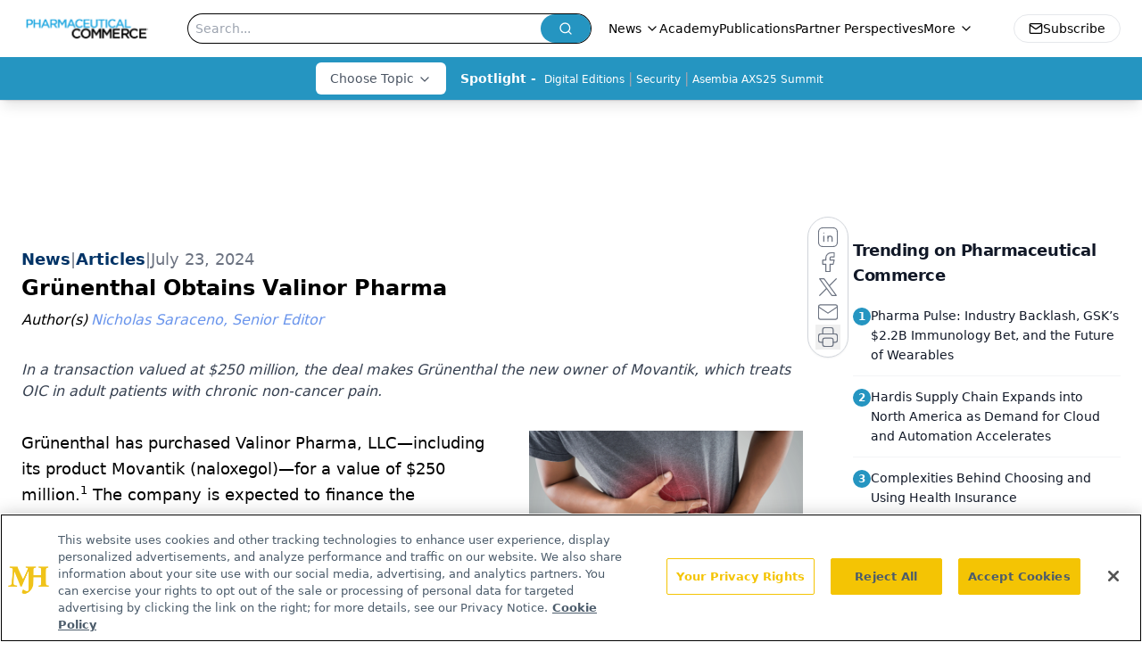

--- FILE ---
content_type: text/html; charset=utf-8
request_url: https://www.google.com/recaptcha/api2/aframe
body_size: 182
content:
<!DOCTYPE HTML><html><head><meta http-equiv="content-type" content="text/html; charset=UTF-8"></head><body><script nonce="c3kayXbVpcOrFQJpVx6TeQ">/** Anti-fraud and anti-abuse applications only. See google.com/recaptcha */ try{var clients={'sodar':'https://pagead2.googlesyndication.com/pagead/sodar?'};window.addEventListener("message",function(a){try{if(a.source===window.parent){var b=JSON.parse(a.data);var c=clients[b['id']];if(c){var d=document.createElement('img');d.src=c+b['params']+'&rc='+(localStorage.getItem("rc::a")?sessionStorage.getItem("rc::b"):"");window.document.body.appendChild(d);sessionStorage.setItem("rc::e",parseInt(sessionStorage.getItem("rc::e")||0)+1);localStorage.setItem("rc::h",'1769081996273');}}}catch(b){}});window.parent.postMessage("_grecaptcha_ready", "*");}catch(b){}</script></body></html>

--- FILE ---
content_type: text/css; charset=utf-8
request_url: https://www.pharmaceuticalcommerce.com/_astro/_slug_.D0VmZ52F.css
body_size: 19679
content:
*,:before,:after{--tw-border-spacing-x: 0;--tw-border-spacing-y: 0;--tw-translate-x: 0;--tw-translate-y: 0;--tw-rotate: 0;--tw-skew-x: 0;--tw-skew-y: 0;--tw-scale-x: 1;--tw-scale-y: 1;--tw-pan-x: ;--tw-pan-y: ;--tw-pinch-zoom: ;--tw-scroll-snap-strictness: proximity;--tw-gradient-from-position: ;--tw-gradient-via-position: ;--tw-gradient-to-position: ;--tw-ordinal: ;--tw-slashed-zero: ;--tw-numeric-figure: ;--tw-numeric-spacing: ;--tw-numeric-fraction: ;--tw-ring-inset: ;--tw-ring-offset-width: 0px;--tw-ring-offset-color: #fff;--tw-ring-color: rgb(59 130 246 / .5);--tw-ring-offset-shadow: 0 0 #0000;--tw-ring-shadow: 0 0 #0000;--tw-shadow: 0 0 #0000;--tw-shadow-colored: 0 0 #0000;--tw-blur: ;--tw-brightness: ;--tw-contrast: ;--tw-grayscale: ;--tw-hue-rotate: ;--tw-invert: ;--tw-saturate: ;--tw-sepia: ;--tw-drop-shadow: ;--tw-backdrop-blur: ;--tw-backdrop-brightness: ;--tw-backdrop-contrast: ;--tw-backdrop-grayscale: ;--tw-backdrop-hue-rotate: ;--tw-backdrop-invert: ;--tw-backdrop-opacity: ;--tw-backdrop-saturate: ;--tw-backdrop-sepia: ;--tw-contain-size: ;--tw-contain-layout: ;--tw-contain-paint: ;--tw-contain-style: }::backdrop{--tw-border-spacing-x: 0;--tw-border-spacing-y: 0;--tw-translate-x: 0;--tw-translate-y: 0;--tw-rotate: 0;--tw-skew-x: 0;--tw-skew-y: 0;--tw-scale-x: 1;--tw-scale-y: 1;--tw-pan-x: ;--tw-pan-y: ;--tw-pinch-zoom: ;--tw-scroll-snap-strictness: proximity;--tw-gradient-from-position: ;--tw-gradient-via-position: ;--tw-gradient-to-position: ;--tw-ordinal: ;--tw-slashed-zero: ;--tw-numeric-figure: ;--tw-numeric-spacing: ;--tw-numeric-fraction: ;--tw-ring-inset: ;--tw-ring-offset-width: 0px;--tw-ring-offset-color: #fff;--tw-ring-color: rgb(59 130 246 / .5);--tw-ring-offset-shadow: 0 0 #0000;--tw-ring-shadow: 0 0 #0000;--tw-shadow: 0 0 #0000;--tw-shadow-colored: 0 0 #0000;--tw-blur: ;--tw-brightness: ;--tw-contrast: ;--tw-grayscale: ;--tw-hue-rotate: ;--tw-invert: ;--tw-saturate: ;--tw-sepia: ;--tw-drop-shadow: ;--tw-backdrop-blur: ;--tw-backdrop-brightness: ;--tw-backdrop-contrast: ;--tw-backdrop-grayscale: ;--tw-backdrop-hue-rotate: ;--tw-backdrop-invert: ;--tw-backdrop-opacity: ;--tw-backdrop-saturate: ;--tw-backdrop-sepia: ;--tw-contain-size: ;--tw-contain-layout: ;--tw-contain-paint: ;--tw-contain-style: }*,:before,:after{box-sizing:border-box;border-width:0;border-style:solid;border-color:#e5e7eb}:before,:after{--tw-content: ""}html,:host{line-height:1.5;-webkit-text-size-adjust:100%;-moz-tab-size:4;-o-tab-size:4;tab-size:4;font-family:ui-sans-serif,system-ui,sans-serif,"Apple Color Emoji","Segoe UI Emoji",Segoe UI Symbol,"Noto Color Emoji";font-feature-settings:normal;font-variation-settings:normal;-webkit-tap-highlight-color:transparent}body{margin:0;line-height:inherit}hr{height:0;color:inherit;border-top-width:1px}abbr:where([title]){-webkit-text-decoration:underline dotted;text-decoration:underline dotted}h1,h2,h3,h4,h5,h6{font-size:inherit;font-weight:inherit}a{color:inherit;text-decoration:inherit}b,strong{font-weight:bolder}code,kbd,samp,pre{font-family:ui-monospace,SFMono-Regular,Menlo,Monaco,Consolas,Liberation Mono,Courier New,monospace;font-feature-settings:normal;font-variation-settings:normal;font-size:1em}small{font-size:80%}sub,sup{font-size:75%;line-height:0;position:relative;vertical-align:baseline}sub{bottom:-.25em}sup{top:-.5em}table{text-indent:0;border-color:inherit;border-collapse:collapse}button,input,optgroup,select,textarea{font-family:inherit;font-feature-settings:inherit;font-variation-settings:inherit;font-size:100%;font-weight:inherit;line-height:inherit;letter-spacing:inherit;color:inherit;margin:0;padding:0}button,select{text-transform:none}button,input:where([type=button]),input:where([type=reset]),input:where([type=submit]){-webkit-appearance:button;background-color:transparent;background-image:none}:-moz-focusring{outline:auto}:-moz-ui-invalid{box-shadow:none}progress{vertical-align:baseline}::-webkit-inner-spin-button,::-webkit-outer-spin-button{height:auto}[type=search]{-webkit-appearance:textfield;outline-offset:-2px}::-webkit-search-decoration{-webkit-appearance:none}::-webkit-file-upload-button{-webkit-appearance:button;font:inherit}summary{display:list-item}blockquote,dl,dd,h1,h2,h3,h4,h5,h6,hr,figure,p,pre{margin:0}fieldset{margin:0;padding:0}legend{padding:0}ol,ul,menu{list-style:none;margin:0;padding:0}dialog{padding:0}textarea{resize:vertical}input::-moz-placeholder,textarea::-moz-placeholder{opacity:1;color:#9ca3af}input::placeholder,textarea::placeholder{opacity:1;color:#9ca3af}button,[role=button]{cursor:pointer}:disabled{cursor:default}img,svg,video,canvas,audio,iframe,embed,object{display:block;vertical-align:middle}img,video{max-width:100%;height:auto}[hidden]:where(:not([hidden=until-found])){display:none}.\!container{width:100%!important}.container{width:100%}@media (min-width: 576px){.\!container{max-width:576px!important}.container{max-width:576px}}@media (min-width: 768px){.\!container{max-width:768px!important}.container{max-width:768px}}@media (min-width: 992px){.\!container{max-width:992px!important}.container{max-width:992px}}@media (min-width: 1200px){.\!container{max-width:1200px!important}.container{max-width:1200px}}@media (min-width: 1400px){.\!container{max-width:1400px!important}.container{max-width:1400px}}.sr-only{position:absolute;width:1px;height:1px;padding:0;margin:-1px;overflow:hidden;clip:rect(0,0,0,0);white-space:nowrap;border-width:0}.pointer-events-none{pointer-events:none}.\!visible{visibility:visible!important}.visible{visibility:visible}.invisible{visibility:hidden}.fixed{position:fixed}.absolute{position:absolute}.relative{position:relative}.sticky{position:sticky}.-inset-\[250px\]{inset:-250px}.inset-0{inset:0}.inset-2{inset:.5rem}.inset-x-0{left:0;right:0}.-bottom-1{bottom:-.25rem}.-bottom-12{bottom:-3rem}.-bottom-20{bottom:-5rem}.-left-20{left:-5rem}.-left-3{left:-.75rem}.-left-96{left:-24rem}.-right-0\.5{right:-.125rem}.-right-1{right:-.25rem}.-right-1\.5{right:-.375rem}.-right-20{right:-5rem}.-right-3{right:-.75rem}.-right-4{right:-1rem}.-top-0\.5{top:-.125rem}.-top-1{top:-.25rem}.-top-10{top:-2.5rem}.-top-12{top:-3rem}.-top-20{top:-5rem}.-top-3{top:-.75rem}.-top-32{top:-8rem}.bottom-0{bottom:0}.bottom-1{bottom:.25rem}.bottom-12{bottom:3rem}.bottom-16{bottom:4rem}.bottom-2{bottom:.5rem}.bottom-4{bottom:1rem}.bottom-8{bottom:2rem}.bottom-\[-3\%\]{bottom:-3%}.bottom-full{bottom:100%}.left-0{left:0}.left-1\/2{left:50%}.left-16{left:4rem}.left-2{left:.5rem}.left-2\/4{left:50%}.left-3{left:.75rem}.left-4{left:1rem}.left-6{left:1.5rem}.left-8{left:2rem}.left-\[-2rem\]{left:-2rem}.left-\[46\%\]{left:46%}.left-\[50\%\]{left:50%}.right-0{right:0}.right-0\.5{right:.125rem}.right-1{right:.25rem}.right-1\/2{right:50%}.right-2{right:.5rem}.right-3{right:.75rem}.right-4{right:1rem}.right-5{right:1.25rem}.right-6{right:1.5rem}.right-\[-22px\]{right:-22px}.right-\[-2rem\]{right:-2rem}.right-\[130px\]{right:130px}.right-full{right:100%}.top-0{top:0}.top-1{top:.25rem}.top-1\/2{top:50%}.top-1\/3{top:33.333333%}.top-12{top:3rem}.top-16{top:4rem}.top-2{top:.5rem}.top-2\/3{top:66.666667%}.top-24{top:6rem}.top-28{top:7rem}.top-3{top:.75rem}.top-3\.5{top:.875rem}.top-32{top:8rem}.top-4{top:1rem}.top-8{top:2rem}.top-\[-100\%\]{top:-100%}.top-\[-7\%\]{top:-7%}.top-\[107px\]{top:107px}.top-\[10px\]{top:10px}.top-\[15\%\]{top:15%}.top-\[1px\]{top:1px}.top-\[45\%\]{top:45%}.top-\[50\%\]{top:50%}.top-\[60\%\]{top:60%}.top-\[75px\]{top:75px}.top-full{top:100%}.\!z-50{z-index:50!important}.-z-10{z-index:-10}.z-0{z-index:0}.z-10{z-index:10}.z-20{z-index:20}.z-30{z-index:30}.z-40{z-index:40}.z-50{z-index:50}.z-\[-1\]{z-index:-1}.z-\[0\]{z-index:0}.z-\[100000\]{z-index:100000}.z-\[10000\]{z-index:10000}.z-\[1000\]{z-index:1000}.z-\[100\]{z-index:100}.z-\[101\]{z-index:101}.z-\[1\]{z-index:1}.z-\[2\]{z-index:2}.z-\[3000000\]{z-index:3000000}.z-\[50\]{z-index:50}.z-\[90\]{z-index:90}.z-\[99380200\]{z-index:99380200}.z-\[9997\]{z-index:9997}.z-\[9998\]{z-index:9998}.z-\[999999999\]{z-index:999999999}.z-\[99999999\]{z-index:99999999}.z-\[9999999\]{z-index:9999999}.z-\[99999\]{z-index:99999}.z-\[9999\]{z-index:9999}.z-\[999\]{z-index:999}.z-\[99\]{z-index:99}.order-1{order:1}.order-2{order:2}.order-3{order:3}.order-first{order:-9999}.col-span-12{grid-column:span 12 / span 12}.col-span-4{grid-column:span 4 / span 4}.col-span-5{grid-column:span 5 / span 5}.col-span-6{grid-column:span 6 / span 6}.col-span-7{grid-column:span 7 / span 7}.col-span-full{grid-column:1 / -1}.float-right{float:right}.float-left{float:left}.float-none{float:none}.clear-both{clear:both}.\!m-0{margin:0!important}.-m-8{margin:-2rem}.m-0{margin:0}.m-1{margin:.25rem}.m-3{margin:.75rem}.m-4{margin:1rem}.m-auto{margin:auto}.-mx-1{margin-left:-.25rem;margin-right:-.25rem}.-mx-2{margin-left:-.5rem;margin-right:-.5rem}.-mx-4{margin-left:-1rem;margin-right:-1rem}.-my-4{margin-top:-1rem;margin-bottom:-1rem}.mx-1{margin-left:.25rem;margin-right:.25rem}.mx-2{margin-left:.5rem;margin-right:.5rem}.mx-3{margin-left:.75rem;margin-right:.75rem}.mx-4{margin-left:1rem;margin-right:1rem}.mx-5{margin-left:1.25rem;margin-right:1.25rem}.mx-auto{margin-left:auto;margin-right:auto}.my-0{margin-top:0;margin-bottom:0}.my-1{margin-top:.25rem;margin-bottom:.25rem}.my-12{margin-top:3rem;margin-bottom:3rem}.my-14{margin-top:3.5rem;margin-bottom:3.5rem}.my-2{margin-top:.5rem;margin-bottom:.5rem}.my-3{margin-top:.75rem;margin-bottom:.75rem}.my-4{margin-top:1rem;margin-bottom:1rem}.my-5{margin-top:1.25rem;margin-bottom:1.25rem}.my-6{margin-top:1.5rem;margin-bottom:1.5rem}.my-8{margin-top:2rem;margin-bottom:2rem}.my-\[1px\]{margin-top:1px;margin-bottom:1px}.\!-mr-8{margin-right:-2rem!important}.\!ml-0{margin-left:0!important}.\!ml-4{margin-left:1rem!important}.-mb-1{margin-bottom:-.25rem}.-mb-12{margin-bottom:-3rem}.-mb-16{margin-bottom:-4rem}.-mb-2{margin-bottom:-.5rem}.-mb-4{margin-bottom:-1rem}.-mb-6{margin-bottom:-1.5rem}.-mb-8{margin-bottom:-2rem}.-ml-1{margin-left:-.25rem}.-ml-4{margin-left:-1rem}.-mt-1{margin-top:-.25rem}.-mt-4{margin-top:-1rem}.-mt-5{margin-top:-1.25rem}.-mt-6{margin-top:-1.5rem}.-mt-\[2rem\]{margin-top:-2rem}.mb-0{margin-bottom:0}.mb-1{margin-bottom:.25rem}.mb-10{margin-bottom:2.5rem}.mb-12{margin-bottom:3rem}.mb-16{margin-bottom:4rem}.mb-2{margin-bottom:.5rem}.mb-2\.5{margin-bottom:.625rem}.mb-20{margin-bottom:5rem}.mb-3{margin-bottom:.75rem}.mb-4{margin-bottom:1rem}.mb-5{margin-bottom:1.25rem}.mb-6{margin-bottom:1.5rem}.mb-8,.mb-\[2rem\]{margin-bottom:2rem}.mb-\[90px\]{margin-bottom:90px}.ml-0\.5{margin-left:.125rem}.ml-1{margin-left:.25rem}.ml-16{margin-left:4rem}.ml-2{margin-left:.5rem}.ml-2\.5{margin-left:.625rem}.ml-3{margin-left:.75rem}.ml-4{margin-left:1rem}.ml-8{margin-left:2rem}.ml-\[2px\]{margin-left:2px}.ml-auto{margin-left:auto}.mr-0{margin-right:0}.mr-1{margin-right:.25rem}.mr-2{margin-right:.5rem}.mr-3{margin-right:.75rem}.mr-4{margin-right:1rem}.mr-6{margin-right:1.5rem}.mr-8{margin-right:2rem}.mr-\[10\%\]{margin-right:10%}.mr-auto{margin-right:auto}.mt-0{margin-top:0}.mt-0\.5{margin-top:.125rem}.mt-1{margin-top:.25rem}.mt-1\.5{margin-top:.375rem}.mt-10{margin-top:2.5rem}.mt-11{margin-top:2.75rem}.mt-12{margin-top:3rem}.mt-2{margin-top:.5rem}.mt-3{margin-top:.75rem}.mt-4{margin-top:1rem}.mt-5{margin-top:1.25rem}.mt-6{margin-top:1.5rem}.mt-8{margin-top:2rem}.mt-9{margin-top:2.25rem}.mt-\[26px\]{margin-top:26px}.mt-\[4\.25rem\]{margin-top:4.25rem}.mt-auto{margin-top:auto}.box-border{box-sizing:border-box}.line-clamp-1{overflow:hidden;display:-webkit-box;-webkit-box-orient:vertical;-webkit-line-clamp:1}.line-clamp-2{overflow:hidden;display:-webkit-box;-webkit-box-orient:vertical;-webkit-line-clamp:2}.line-clamp-3{overflow:hidden;display:-webkit-box;-webkit-box-orient:vertical;-webkit-line-clamp:3}.line-clamp-5{overflow:hidden;display:-webkit-box;-webkit-box-orient:vertical;-webkit-line-clamp:5}.line-clamp-6{overflow:hidden;display:-webkit-box;-webkit-box-orient:vertical;-webkit-line-clamp:6}.\!block{display:block!important}.block{display:block}.inline-block{display:inline-block}.inline{display:inline}.flex{display:flex}.inline-flex{display:inline-flex}.table{display:table}.grid{display:grid}.hidden{display:none}.\!aspect-video{aspect-ratio:16 / 9!important}.aspect-\[3\/4\]{aspect-ratio:3/4}.aspect-\[4\/3\]{aspect-ratio:4/3}.aspect-video{aspect-ratio:16 / 9}.size-4{width:1rem;height:1rem}.\!h-5{height:1.25rem!important}.\!h-full{height:100%!important}.h-0{height:0px}.h-0\.5{height:.125rem}.h-1{height:.25rem}.h-1\.5{height:.375rem}.h-10{height:2.5rem}.h-11{height:2.75rem}.h-12{height:3rem}.h-14{height:3.5rem}.h-16{height:4rem}.h-2{height:.5rem}.h-2\.5{height:.625rem}.h-20{height:5rem}.h-24{height:6rem}.h-3{height:.75rem}.h-3\.5{height:.875rem}.h-32{height:8rem}.h-36{height:9rem}.h-4{height:1rem}.h-40{height:10rem}.h-48{height:12rem}.h-5{height:1.25rem}.h-6{height:1.5rem}.h-64{height:16rem}.h-7{height:1.75rem}.h-8{height:2rem}.h-9{height:2.25rem}.h-\[0\.025rem\]{height:.025rem}.h-\[100\%\]{height:100%}.h-\[1120px\]{height:1120px}.h-\[170px\]{height:170px}.h-\[1px\]{height:1px}.h-\[200px\]{height:200px}.h-\[24px\]{height:24px}.h-\[250px\]{height:250px}.h-\[260px\]{height:260px}.h-\[2px\]{height:2px}.h-\[300px\]{height:300px}.h-\[30px\]{height:30px}.h-\[31px\]{height:31px}.h-\[32px\]{height:32px}.h-\[400px\]{height:400px}.h-\[40px\]{height:40px}.h-\[442px\]{height:442px}.h-\[44px\]{height:44px}.h-\[45px\]{height:45px}.h-\[48px\]{height:48px}.h-\[50px\]{height:50px}.h-\[60px\]{height:60px}.h-\[85vh\]{height:85vh}.h-\[calc\(100vh-30px\)\]{height:calc(100vh - 30px)}.h-\[var\(--radix-navigation-menu-viewport-height\)\]{height:var(--radix-navigation-menu-viewport-height)}.h-\[var\(--radix-select-trigger-height\)\]{height:var(--radix-select-trigger-height)}.h-auto{height:auto}.h-fit{height:-moz-fit-content;height:fit-content}.h-full{height:100%}.h-px{height:1px}.h-screen{height:100vh}.h-svh{height:100svh}.max-h-0{max-height:0px}.max-h-12{max-height:3rem}.max-h-20{max-height:5rem}.max-h-28{max-height:7rem}.max-h-96{max-height:24rem}.max-h-\[0\%\]{max-height:0%}.max-h-\[1000px\]{max-height:1000px}.max-h-\[100dvh\]{max-height:100dvh}.max-h-\[255px\]{max-height:255px}.max-h-\[280px\]{max-height:280px}.max-h-\[370px\]{max-height:370px}.max-h-\[450px\]{max-height:450px}.max-h-\[460px\]{max-height:460px}.max-h-\[500px\]{max-height:500px}.max-h-\[600px\]{max-height:600px}.max-h-\[75vh\]{max-height:75vh}.max-h-\[80vh\]{max-height:80vh}.max-h-\[85vh\]{max-height:85vh}.max-h-\[90vh\]{max-height:90vh}.max-h-\[calc\(100vh-140px\)\]{max-height:calc(100vh - 140px)}.max-h-\[calc\(100vh-30px\)\]{max-height:calc(100vh - 30px)}.max-h-\[calc\(25vh-36px\)\]{max-height:calc(25vh - 36px)}.max-h-full{max-height:100%}.max-h-screen{max-height:100vh}.min-h-20{min-height:5rem}.min-h-72{min-height:18rem}.min-h-96{min-height:24rem}.min-h-\[100dvh\]{min-height:100dvh}.min-h-\[100px\]{min-height:100px}.min-h-\[14rem\]{min-height:14rem}.min-h-\[1em\]{min-height:1em}.min-h-\[325px\]{min-height:325px}.min-h-\[400px\]{min-height:400px}.min-h-\[500px\]{min-height:500px}.min-h-\[50px\]{min-height:50px}.min-h-\[50vh\]{min-height:50vh}.min-h-\[54px\]{min-height:54px}.min-h-\[70px\]{min-height:70px}.min-h-\[90px\]{min-height:90px}.min-h-\[calc\(100vh-82px\)\]{min-height:calc(100vh - 82px)}.min-h-fit{min-height:-moz-fit-content;min-height:fit-content}.min-h-screen{min-height:100vh}.\!w-5{width:1.25rem!important}.\!w-\[300px\]{width:300px!important}.\!w-full{width:100%!important}.w-0{width:0px}.w-1{width:.25rem}.w-1\.5{width:.375rem}.w-1\/2{width:50%}.w-1\/3{width:33.333333%}.w-1\/4{width:25%}.w-10{width:2.5rem}.w-10\/12{width:83.333333%}.w-11{width:2.75rem}.w-12{width:3rem}.w-14{width:3.5rem}.w-16{width:4rem}.w-2{width:.5rem}.w-2\.5{width:.625rem}.w-2\/12{width:16.666667%}.w-2\/6{width:33.333333%}.w-20{width:5rem}.w-24{width:6rem}.w-28{width:7rem}.w-3{width:.75rem}.w-3\.5{width:.875rem}.w-32{width:8rem}.w-36{width:9rem}.w-4{width:1rem}.w-4\/6{width:66.666667%}.w-40{width:10rem}.w-48{width:12rem}.w-5{width:1.25rem}.w-56{width:14rem}.w-6{width:1.5rem}.w-64{width:16rem}.w-7{width:1.75rem}.w-72{width:18rem}.w-8{width:2rem}.w-80{width:20rem}.w-9{width:2.25rem}.w-96{width:24rem}.w-\[100\%\]{width:100%}.w-\[1290px\]{width:1290px}.w-\[143px\]{width:143px}.w-\[150px\]{width:150px}.w-\[160px\]{width:160px}.w-\[1px\]{width:1px}.w-\[200\%\]{width:200%}.w-\[200px\]{width:200px}.w-\[205px\]{width:205px}.w-\[251px\]{width:251px}.w-\[280px\]{width:280px}.w-\[2px\]{width:2px}.w-\[300px\]{width:300px}.w-\[32\%\]{width:32%}.w-\[35\%\]{width:35%}.w-\[360px\]{width:360px}.w-\[38\%\]{width:38%}.w-\[5\%\]{width:5%}.w-\[50\%\]{width:50%}.w-\[50px\]{width:50px}.w-\[65\%\]{width:65%}.w-\[728px\]{width:728px}.w-\[76px\]{width:76px}.w-\[90\%\]{width:90%}.w-\[95\%\]{width:95%}.w-\[calc\(100\%-664px\)\]{width:calc(100% - 664px)}.w-auto{width:auto}.w-fit{width:-moz-fit-content;width:fit-content}.w-full{width:100%}.w-max{width:-moz-max-content;width:max-content}.w-px{width:1px}.min-w-0{min-width:0px}.min-w-16{min-width:4rem}.min-w-\[20px\]{min-width:20px}.min-w-\[250px\]{min-width:250px}.min-w-\[300px\]{min-width:300px}.min-w-\[60\%\]{min-width:60%}.min-w-\[8rem\]{min-width:8rem}.min-w-\[var\(--radix-select-trigger-width\)\]{min-width:var(--radix-select-trigger-width)}.min-w-full{min-width:100%}.max-w-3xl{max-width:48rem}.max-w-40{max-width:10rem}.max-w-44{max-width:11rem}.max-w-48{max-width:12rem}.max-w-52{max-width:13rem}.max-w-6xl{max-width:72rem}.max-w-7xl{max-width:80rem}.max-w-80{max-width:20rem}.max-w-96{max-width:24rem}.max-w-\[0\%\]{max-width:0%}.max-w-\[100vw\]{max-width:100vw}.max-w-\[10rem\]{max-width:10rem}.max-w-\[1380px\]{max-width:1380px}.max-w-\[1480px\]{max-width:1480px}.max-w-\[1600px\]{max-width:1600px}.max-w-\[200px\]{max-width:200px}.max-w-\[20px\]{max-width:20px}.max-w-\[250px\]{max-width:250px}.max-w-\[260px\]{max-width:260px}.max-w-\[300px\]{max-width:300px}.max-w-\[350px\]{max-width:350px}.max-w-\[480px\]{max-width:480px}.max-w-\[75\%\]{max-width:75%}.max-w-\[85vw\]{max-width:85vw}.max-w-\[95vw\],.max-w-\[calc\(95vw\)\]{max-width:95vw}.max-w-fit{max-width:-moz-fit-content;max-width:fit-content}.max-w-full{max-width:100%}.max-w-lg{max-width:32rem}.max-w-max{max-width:-moz-max-content;max-width:max-content}.max-w-md{max-width:28rem}.max-w-none{max-width:none}.max-w-screen-md{max-width:992px}.max-w-xs{max-width:20rem}.flex-1{flex:1 1 0%}.flex-\[0_0_100\%\]{flex:0 0 100%}.flex-\[0_0_16rem\]{flex:0 0 16rem}.flex-\[0_0_18rem\]{flex:0 0 18rem}.flex-\[0_0_21rem\]{flex:0 0 21rem}.flex-\[0_0_22rem\]{flex:0 0 22rem}.flex-auto{flex:1 1 auto}.flex-none{flex:none}.flex-shrink-0,.shrink-0{flex-shrink:0}.flex-grow{flex-grow:1}.grow-0{flex-grow:0}.basis-64{flex-basis:16rem}.basis-72{flex-basis:18rem}.basis-full{flex-basis:100%}.border-collapse{border-collapse:collapse}.origin-right{transform-origin:right}.-translate-x-1\/2{--tw-translate-x: -50%;transform:translate(var(--tw-translate-x),var(--tw-translate-y)) rotate(var(--tw-rotate)) skew(var(--tw-skew-x)) skewY(var(--tw-skew-y)) scaleX(var(--tw-scale-x)) scaleY(var(--tw-scale-y))}.-translate-x-2\/3{--tw-translate-x: -66.666667%;transform:translate(var(--tw-translate-x),var(--tw-translate-y)) rotate(var(--tw-rotate)) skew(var(--tw-skew-x)) skewY(var(--tw-skew-y)) scaleX(var(--tw-scale-x)) scaleY(var(--tw-scale-y))}.-translate-x-2\/4{--tw-translate-x: -50%;transform:translate(var(--tw-translate-x),var(--tw-translate-y)) rotate(var(--tw-rotate)) skew(var(--tw-skew-x)) skewY(var(--tw-skew-y)) scaleX(var(--tw-scale-x)) scaleY(var(--tw-scale-y))}.-translate-x-full{--tw-translate-x: -100%;transform:translate(var(--tw-translate-x),var(--tw-translate-y)) rotate(var(--tw-rotate)) skew(var(--tw-skew-x)) skewY(var(--tw-skew-y)) scaleX(var(--tw-scale-x)) scaleY(var(--tw-scale-y))}.-translate-y-1\/2{--tw-translate-y: -50%;transform:translate(var(--tw-translate-x),var(--tw-translate-y)) rotate(var(--tw-rotate)) skew(var(--tw-skew-x)) skewY(var(--tw-skew-y)) scaleX(var(--tw-scale-x)) scaleY(var(--tw-scale-y))}.-translate-y-\[100\%\]{--tw-translate-y: -100%;transform:translate(var(--tw-translate-x),var(--tw-translate-y)) rotate(var(--tw-rotate)) skew(var(--tw-skew-x)) skewY(var(--tw-skew-y)) scaleX(var(--tw-scale-x)) scaleY(var(--tw-scale-y))}.-translate-y-\[55\%\]{--tw-translate-y: -55%;transform:translate(var(--tw-translate-x),var(--tw-translate-y)) rotate(var(--tw-rotate)) skew(var(--tw-skew-x)) skewY(var(--tw-skew-y)) scaleX(var(--tw-scale-x)) scaleY(var(--tw-scale-y))}.translate-x-0{--tw-translate-x: 0px;transform:translate(var(--tw-translate-x),var(--tw-translate-y)) rotate(var(--tw-rotate)) skew(var(--tw-skew-x)) skewY(var(--tw-skew-y)) scaleX(var(--tw-scale-x)) scaleY(var(--tw-scale-y))}.translate-x-1\/2{--tw-translate-x: 50%;transform:translate(var(--tw-translate-x),var(--tw-translate-y)) rotate(var(--tw-rotate)) skew(var(--tw-skew-x)) skewY(var(--tw-skew-y)) scaleX(var(--tw-scale-x)) scaleY(var(--tw-scale-y))}.translate-x-\[-50\%\]{--tw-translate-x: -50%;transform:translate(var(--tw-translate-x),var(--tw-translate-y)) rotate(var(--tw-rotate)) skew(var(--tw-skew-x)) skewY(var(--tw-skew-y)) scaleX(var(--tw-scale-x)) scaleY(var(--tw-scale-y))}.translate-x-\[0\%\]{--tw-translate-x: 0%;transform:translate(var(--tw-translate-x),var(--tw-translate-y)) rotate(var(--tw-rotate)) skew(var(--tw-skew-x)) skewY(var(--tw-skew-y)) scaleX(var(--tw-scale-x)) scaleY(var(--tw-scale-y))}.translate-x-full{--tw-translate-x: 100%;transform:translate(var(--tw-translate-x),var(--tw-translate-y)) rotate(var(--tw-rotate)) skew(var(--tw-skew-x)) skewY(var(--tw-skew-y)) scaleX(var(--tw-scale-x)) scaleY(var(--tw-scale-y))}.translate-y-\[-50\%\]{--tw-translate-y: -50%;transform:translate(var(--tw-translate-x),var(--tw-translate-y)) rotate(var(--tw-rotate)) skew(var(--tw-skew-x)) skewY(var(--tw-skew-y)) scaleX(var(--tw-scale-x)) scaleY(var(--tw-scale-y))}.rotate-0{--tw-rotate: 0deg;transform:translate(var(--tw-translate-x),var(--tw-translate-y)) rotate(var(--tw-rotate)) skew(var(--tw-skew-x)) skewY(var(--tw-skew-y)) scaleX(var(--tw-scale-x)) scaleY(var(--tw-scale-y))}.rotate-180{--tw-rotate: 180deg;transform:translate(var(--tw-translate-x),var(--tw-translate-y)) rotate(var(--tw-rotate)) skew(var(--tw-skew-x)) skewY(var(--tw-skew-y)) scaleX(var(--tw-scale-x)) scaleY(var(--tw-scale-y))}.rotate-45{--tw-rotate: 45deg;transform:translate(var(--tw-translate-x),var(--tw-translate-y)) rotate(var(--tw-rotate)) skew(var(--tw-skew-x)) skewY(var(--tw-skew-y)) scaleX(var(--tw-scale-x)) scaleY(var(--tw-scale-y))}.rotate-90{--tw-rotate: 90deg;transform:translate(var(--tw-translate-x),var(--tw-translate-y)) rotate(var(--tw-rotate)) skew(var(--tw-skew-x)) skewY(var(--tw-skew-y)) scaleX(var(--tw-scale-x)) scaleY(var(--tw-scale-y))}.transform{transform:translate(var(--tw-translate-x),var(--tw-translate-y)) rotate(var(--tw-rotate)) skew(var(--tw-skew-x)) skewY(var(--tw-skew-y)) scaleX(var(--tw-scale-x)) scaleY(var(--tw-scale-y))}.animate-\[scrollIn\]{animation:scrollIn}.animate-fadeDownScale{animation:fadeDownScale .2s ease-out}.animate-pulse{animation:pulse 2s cubic-bezier(.4,0,.6,1) infinite}.animate-spin{animation:spin 1s linear infinite}.cursor-auto{cursor:auto}.cursor-default{cursor:default}.cursor-grab{cursor:grab}.cursor-help{cursor:help}.cursor-not-allowed{cursor:not-allowed}.cursor-pointer{cursor:pointer}.select-none{-webkit-user-select:none;-moz-user-select:none;user-select:none}.resize{resize:both}.list-\[circle\]{list-style-type:circle}.list-decimal{list-style-type:decimal}.list-disc{list-style-type:disc}.list-none{list-style-type:none}.appearance-none{-webkit-appearance:none;-moz-appearance:none;appearance:none}.columns-1{-moz-columns:1;columns:1}.break-inside-avoid{-moz-column-break-inside:avoid;break-inside:avoid}.grid-flow-row{grid-auto-flow:row}.auto-rows-fr{grid-auto-rows:minmax(0,1fr)}.grid-cols-1{grid-template-columns:repeat(1,minmax(0,1fr))}.grid-cols-12{grid-template-columns:repeat(12,minmax(0,1fr))}.grid-cols-2{grid-template-columns:repeat(2,minmax(0,1fr))}.grid-cols-3{grid-template-columns:repeat(3,minmax(0,1fr))}.grid-cols-4{grid-template-columns:repeat(4,minmax(0,1fr))}.grid-cols-\[repeat\(auto-fit\,minmax\(260px\,1fr\)\)\]{grid-template-columns:repeat(auto-fit,minmax(260px,1fr))}.grid-rows-1{grid-template-rows:repeat(1,minmax(0,1fr))}.\!flex-row{flex-direction:row!important}.flex-row{flex-direction:row}.flex-row-reverse{flex-direction:row-reverse}.flex-col{flex-direction:column}.flex-col-reverse{flex-direction:column-reverse}.flex-wrap{flex-wrap:wrap}.place-content-center{place-content:center}.place-content-start{place-content:start}.place-items-center{place-items:center}.\!content-end{align-content:flex-end!important}.\!items-start{align-items:flex-start!important}.items-start{align-items:flex-start}.items-end{align-items:flex-end}.items-center{align-items:center}.items-baseline{align-items:baseline}.items-stretch{align-items:stretch}.justify-start{justify-content:flex-start}.\!justify-end{justify-content:flex-end!important}.justify-end{justify-content:flex-end}.justify-center{justify-content:center}.justify-between{justify-content:space-between}.justify-items-end{justify-items:end}.\!gap-0{gap:0px!important}.\!gap-1{gap:.25rem!important}.gap-0{gap:0px}.gap-1{gap:.25rem}.gap-1\.5{gap:.375rem}.gap-10{gap:2.5rem}.gap-12{gap:3rem}.gap-2{gap:.5rem}.gap-2\.5{gap:.625rem}.gap-3{gap:.75rem}.gap-4{gap:1rem}.gap-5{gap:1.25rem}.gap-6{gap:1.5rem}.gap-7{gap:1.75rem}.gap-8{gap:2rem}.gap-9{gap:2.25rem}.gap-y-1{row-gap:.25rem}.space-x-1>:not([hidden])~:not([hidden]){--tw-space-x-reverse: 0;margin-right:calc(.25rem * var(--tw-space-x-reverse));margin-left:calc(.25rem * calc(1 - var(--tw-space-x-reverse)))}.space-x-4>:not([hidden])~:not([hidden]){--tw-space-x-reverse: 0;margin-right:calc(1rem * var(--tw-space-x-reverse));margin-left:calc(1rem * calc(1 - var(--tw-space-x-reverse)))}.space-y-1>:not([hidden])~:not([hidden]){--tw-space-y-reverse: 0;margin-top:calc(.25rem * calc(1 - var(--tw-space-y-reverse)));margin-bottom:calc(.25rem * var(--tw-space-y-reverse))}.space-y-1\.5>:not([hidden])~:not([hidden]){--tw-space-y-reverse: 0;margin-top:calc(.375rem * calc(1 - var(--tw-space-y-reverse)));margin-bottom:calc(.375rem * var(--tw-space-y-reverse))}.space-y-2>:not([hidden])~:not([hidden]){--tw-space-y-reverse: 0;margin-top:calc(.5rem * calc(1 - var(--tw-space-y-reverse)));margin-bottom:calc(.5rem * var(--tw-space-y-reverse))}.space-y-3>:not([hidden])~:not([hidden]){--tw-space-y-reverse: 0;margin-top:calc(.75rem * calc(1 - var(--tw-space-y-reverse)));margin-bottom:calc(.75rem * var(--tw-space-y-reverse))}.space-y-4>:not([hidden])~:not([hidden]){--tw-space-y-reverse: 0;margin-top:calc(1rem * calc(1 - var(--tw-space-y-reverse)));margin-bottom:calc(1rem * var(--tw-space-y-reverse))}.space-y-5>:not([hidden])~:not([hidden]){--tw-space-y-reverse: 0;margin-top:calc(1.25rem * calc(1 - var(--tw-space-y-reverse)));margin-bottom:calc(1.25rem * var(--tw-space-y-reverse))}.space-y-6>:not([hidden])~:not([hidden]){--tw-space-y-reverse: 0;margin-top:calc(1.5rem * calc(1 - var(--tw-space-y-reverse)));margin-bottom:calc(1.5rem * var(--tw-space-y-reverse))}.space-y-8>:not([hidden])~:not([hidden]){--tw-space-y-reverse: 0;margin-top:calc(2rem * calc(1 - var(--tw-space-y-reverse)));margin-bottom:calc(2rem * var(--tw-space-y-reverse))}.divide-y>:not([hidden])~:not([hidden]){--tw-divide-y-reverse: 0;border-top-width:calc(.5px * calc(1 - var(--tw-divide-y-reverse)));border-bottom-width:calc(.5px * var(--tw-divide-y-reverse))}.divide-y-2>:not([hidden])~:not([hidden]){--tw-divide-y-reverse: 0;border-top-width:calc(2px * calc(1 - var(--tw-divide-y-reverse)));border-bottom-width:calc(2px * var(--tw-divide-y-reverse))}.divide-gray-100>:not([hidden])~:not([hidden]){--tw-divide-opacity: 1;border-color:rgb(243 244 246 / var(--tw-divide-opacity, 1))}.self-center{align-self:center}.self-stretch{align-self:stretch}.overflow-auto{overflow:auto}.overflow-hidden{overflow:hidden}.overflow-visible{overflow:visible}.overflow-x-auto{overflow-x:auto}.overflow-y-auto{overflow-y:auto}.overflow-x-hidden{overflow-x:hidden}.overflow-y-visible{overflow-y:visible}.overflow-y-scroll{overflow-y:scroll}.truncate{overflow:hidden;text-overflow:ellipsis;white-space:nowrap}.text-ellipsis{text-overflow:ellipsis}.hyphens-auto{hyphens:auto}.whitespace-nowrap{white-space:nowrap}.whitespace-pre{white-space:pre}.text-balance{text-wrap:balance}.text-pretty{text-wrap:pretty}.break-words{overflow-wrap:break-word}.break-all{word-break:break-all}.break-keep{word-break:keep-all}.rounded{border-radius:.25rem}.rounded-2xl{border-radius:1rem}.rounded-3xl{border-radius:1.5rem}.rounded-full{border-radius:9999px}.rounded-lg{border-radius:.5rem}.rounded-md{border-radius:.375rem}.rounded-none{border-radius:0}.rounded-sm{border-radius:.125rem}.rounded-xl{border-radius:.75rem}.rounded-b{border-bottom-right-radius:.25rem;border-bottom-left-radius:.25rem}.rounded-b-lg{border-bottom-right-radius:.5rem;border-bottom-left-radius:.5rem}.rounded-b-md{border-bottom-right-radius:.375rem;border-bottom-left-radius:.375rem}.rounded-b-none{border-bottom-right-radius:0;border-bottom-left-radius:0}.rounded-b-xl{border-bottom-right-radius:.75rem;border-bottom-left-radius:.75rem}.rounded-l{border-top-left-radius:.25rem;border-bottom-left-radius:.25rem}.rounded-r{border-top-right-radius:.25rem;border-bottom-right-radius:.25rem}.rounded-r-none{border-top-right-radius:0;border-bottom-right-radius:0}.rounded-s{border-start-start-radius:.25rem;border-end-start-radius:.25rem}.rounded-t{border-top-left-radius:.25rem;border-top-right-radius:.25rem}.rounded-t-2xl{border-top-left-radius:1rem;border-top-right-radius:1rem}.rounded-t-lg{border-top-left-radius:.5rem;border-top-right-radius:.5rem}.rounded-t-xl{border-top-left-radius:.75rem;border-top-right-radius:.75rem}.rounded-bl-lg{border-bottom-left-radius:.5rem}.rounded-bl-md{border-bottom-left-radius:.375rem}.rounded-br-lg{border-bottom-right-radius:.5rem}.rounded-br-md{border-bottom-right-radius:.375rem}.rounded-br-none{border-bottom-right-radius:0}.rounded-br-xl{border-bottom-right-radius:.75rem}.rounded-tl-md{border-top-left-radius:.375rem}.rounded-tl-none{border-top-left-radius:0}.rounded-tl-sm{border-top-left-radius:.125rem}.rounded-tr-md{border-top-right-radius:.375rem}.border{border-width:.5px}.border-0{border-width:0px}.border-1{border-width:1px}.border-2{border-width:2px}.border-4{border-width:4px}.border-\[2px\]{border-width:2px}.border-\[3px\]{border-width:3px}.border-x-2{border-left-width:2px;border-right-width:2px}.border-y{border-top-width:.5px;border-bottom-width:.5px}.border-b{border-bottom-width:.5px}.border-b-0{border-bottom-width:0px}.border-b-1{border-bottom-width:1px}.border-b-2{border-bottom-width:2px}.border-b-\[10px\]{border-bottom-width:10px}.border-l{border-left-width:.5px}.border-l-4{border-left-width:4px}.border-l-\[10px\]{border-left-width:10px}.border-r{border-right-width:.5px}.border-r-0{border-right-width:0px}.border-r-2{border-right-width:2px}.border-r-\[10px\]{border-right-width:10px}.border-t{border-top-width:.5px}.border-t-1{border-top-width:1px}.border-t-2{border-top-width:2px}.border-t-4{border-top-width:4px}.border-t-\[10px\]{border-top-width:10px}.border-solid{border-style:solid}.border-none{border-style:none}.border-\[\#c6c6c659\]{border-color:#c6c6c659}.border-accent{border-color:hsl(var(--accent-color))}.border-black{--tw-border-opacity: 1;border-color:rgb(0 0 0 / var(--tw-border-opacity, 1))}.border-blue-400{--tw-border-opacity: 1;border-color:rgb(96 165 250 / var(--tw-border-opacity, 1))}.border-border{border-color:hsl(var(--border-color))}.border-gray-100{--tw-border-opacity: 1;border-color:rgb(243 244 246 / var(--tw-border-opacity, 1))}.border-gray-200{--tw-border-opacity: 1;border-color:rgb(229 231 235 / var(--tw-border-opacity, 1))}.border-gray-300{--tw-border-opacity: 1;border-color:rgb(209 213 219 / var(--tw-border-opacity, 1))}.border-gray-400{--tw-border-opacity: 1;border-color:rgb(156 163 175 / var(--tw-border-opacity, 1))}.border-gray-500{--tw-border-opacity: 1;border-color:rgb(107 114 128 / var(--tw-border-opacity, 1))}.border-gray-700{--tw-border-opacity: 1;border-color:rgb(55 65 81 / var(--tw-border-opacity, 1))}.border-header-primary-foreground\/30{border-color:hsl(var(--header-primary-foreground) / .3)}.border-primary{border-color:hsl(var(--primary-color))}.border-primary\/20{border-color:hsl(var(--primary-color) / .2)}.border-red-300{--tw-border-opacity: 1;border-color:rgb(252 165 165 / var(--tw-border-opacity, 1))}.border-red-400{--tw-border-opacity: 1;border-color:rgb(248 113 113 / var(--tw-border-opacity, 1))}.border-secondary{border-color:hsl(var(--secondary-color))}.border-secondary\/20{border-color:hsl(var(--secondary-color) / .2)}.border-slate-200{--tw-border-opacity: 1;border-color:rgb(226 232 240 / var(--tw-border-opacity, 1))}.border-slate-200\/60{border-color:#e2e8f099}.border-slate-300{--tw-border-opacity: 1;border-color:rgb(203 213 225 / var(--tw-border-opacity, 1))}.border-transparent{border-color:transparent}.border-white{--tw-border-opacity: 1;border-color:rgb(255 255 255 / var(--tw-border-opacity, 1))}.border-white\/20{border-color:#fff3}.border-white\/40{border-color:#fff6}.border-white\/50{border-color:#ffffff80}.border-yellow-500{--tw-border-opacity: 1;border-color:rgb(234 179 8 / var(--tw-border-opacity, 1))}.border-x-secondary{border-left-color:hsl(var(--secondary-color));border-right-color:hsl(var(--secondary-color))}.border-b-gray-100{--tw-border-opacity: 1;border-bottom-color:rgb(243 244 246 / var(--tw-border-opacity, 1))}.border-b-gray-200{--tw-border-opacity: 1;border-bottom-color:rgb(229 231 235 / var(--tw-border-opacity, 1))}.border-b-gray-300{--tw-border-opacity: 1;border-bottom-color:rgb(209 213 219 / var(--tw-border-opacity, 1))}.border-b-primary{border-bottom-color:hsl(var(--primary-color))}.border-b-primary\/20{border-bottom-color:hsl(var(--primary-color) / .2)}.border-b-secondary{border-bottom-color:hsl(var(--secondary-color))}.border-l-primary{border-left-color:hsl(var(--primary-color))}.border-l-transparent{border-left-color:transparent}.border-r-gray-200{--tw-border-opacity: 1;border-right-color:rgb(229 231 235 / var(--tw-border-opacity, 1))}.border-r-transparent{border-right-color:transparent}.border-t-gray-100{--tw-border-opacity: 1;border-top-color:rgb(243 244 246 / var(--tw-border-opacity, 1))}.border-t-gray-200{--tw-border-opacity: 1;border-top-color:rgb(229 231 235 / var(--tw-border-opacity, 1))}.border-t-secondary{border-top-color:hsl(var(--secondary-color))}.border-t-white{--tw-border-opacity: 1;border-top-color:rgb(255 255 255 / var(--tw-border-opacity, 1))}.\!bg-header-primary{background-color:hsl(var(--header-primary-color))!important}.\!bg-header-secondary{background-color:hsl(var(--header-secondary-color))!important}.\!bg-transparent{background-color:transparent!important}.bg-\[\#003767\]{--tw-bg-opacity: 1;background-color:rgb(0 55 103 / var(--tw-bg-opacity, 1))}.bg-\[\#007bfd\]{--tw-bg-opacity: 1;background-color:rgb(0 123 253 / var(--tw-bg-opacity, 1))}.bg-\[\#2E80E2\]{--tw-bg-opacity: 1;background-color:rgb(46 128 226 / var(--tw-bg-opacity, 1))}.bg-\[\#EEE\]{--tw-bg-opacity: 1;background-color:rgb(238 238 238 / var(--tw-bg-opacity, 1))}.bg-\[\#EFEFEF\]{--tw-bg-opacity: 1;background-color:rgb(239 239 239 / var(--tw-bg-opacity, 1))}.bg-\[\#eee\]{--tw-bg-opacity: 1;background-color:rgb(238 238 238 / var(--tw-bg-opacity, 1))}.bg-\[rgba\(0\,0\,0\,\.6\)\]{background-color:#0009}.bg-\[rgba\(0\,0\,0\,0\.7\)\]{background-color:#000000b3}.bg-accent{background-color:hsl(var(--accent-color))}.bg-background{background-color:hsl(var(--background-color))}.bg-black{--tw-bg-opacity: 1;background-color:rgb(0 0 0 / var(--tw-bg-opacity, 1))}.bg-black\/10{background-color:#0000001a}.bg-black\/40{background-color:#0006}.bg-black\/50{background-color:#00000080}.bg-black\/60{background-color:#0009}.bg-black\/70{background-color:#000000b3}.bg-black\/80{background-color:#000c}.bg-black\/90{background-color:#000000e6}.bg-blue-100{--tw-bg-opacity: 1;background-color:rgb(219 234 254 / var(--tw-bg-opacity, 1))}.bg-blue-500{--tw-bg-opacity: 1;background-color:rgb(59 130 246 / var(--tw-bg-opacity, 1))}.bg-blue-600{--tw-bg-opacity: 1;background-color:rgb(37 99 235 / var(--tw-bg-opacity, 1))}.bg-blue-700{--tw-bg-opacity: 1;background-color:rgb(29 78 216 / var(--tw-bg-opacity, 1))}.bg-border{background-color:hsl(var(--border-color))}.bg-footer-menu{background-color:hsl(var(--footer-menu-color))}.bg-footer-primary{background-color:hsl(var(--footer-primary-color))}.bg-footer-secondary{background-color:hsl(var(--footer-secondary-color))}.bg-gray-100{--tw-bg-opacity: 1;background-color:rgb(243 244 246 / var(--tw-bg-opacity, 1))}.bg-gray-100\/90{background-color:#f3f4f6e6}.bg-gray-200{--tw-bg-opacity: 1;background-color:rgb(229 231 235 / var(--tw-bg-opacity, 1))}.bg-gray-200\/90{background-color:#e5e7ebe6}.bg-gray-300{--tw-bg-opacity: 1;background-color:rgb(209 213 219 / var(--tw-bg-opacity, 1))}.bg-gray-300\/30{background-color:#d1d5db4d}.bg-gray-400{--tw-bg-opacity: 1;background-color:rgb(156 163 175 / var(--tw-bg-opacity, 1))}.bg-gray-50{--tw-bg-opacity: 1;background-color:rgb(249 250 251 / var(--tw-bg-opacity, 1))}.bg-gray-500{--tw-bg-opacity: 1;background-color:rgb(107 114 128 / var(--tw-bg-opacity, 1))}.bg-gray-600{--tw-bg-opacity: 1;background-color:rgb(75 85 99 / var(--tw-bg-opacity, 1))}.bg-gray-600\/50{background-color:#4b556380}.bg-gray-800{--tw-bg-opacity: 1;background-color:rgb(31 41 55 / var(--tw-bg-opacity, 1))}.bg-gray-800\/90{background-color:#1f2937e6}.bg-gray-900{--tw-bg-opacity: 1;background-color:rgb(17 24 39 / var(--tw-bg-opacity, 1))}.bg-gray-900\/95{background-color:#111827f2}.bg-green-500{--tw-bg-opacity: 1;background-color:rgb(34 197 94 / var(--tw-bg-opacity, 1))}.bg-green-600{--tw-bg-opacity: 1;background-color:rgb(22 163 74 / var(--tw-bg-opacity, 1))}.bg-green-700{--tw-bg-opacity: 1;background-color:rgb(21 128 61 / var(--tw-bg-opacity, 1))}.bg-green-900{--tw-bg-opacity: 1;background-color:rgb(20 83 45 / var(--tw-bg-opacity, 1))}.bg-header-primary{background-color:hsl(var(--header-primary-color))}.bg-header-secondary{background-color:hsl(var(--header-secondary-color))}.bg-header-specialty{background-color:hsl(var(--header-specialty-color))}.bg-orange-500{--tw-bg-opacity: 1;background-color:rgb(249 115 22 / var(--tw-bg-opacity, 1))}.bg-primary{background-color:hsl(var(--primary-color))}.bg-primary\/10{background-color:hsl(var(--primary-color) / .1)}.bg-primary\/20{background-color:hsl(var(--primary-color) / .2)}.bg-primary\/50{background-color:hsl(var(--primary-color) / .5)}.bg-primary\/70{background-color:hsl(var(--primary-color) / .7)}.bg-primary\/90{background-color:hsl(var(--primary-color) / .9)}.bg-primary\/95{background-color:hsl(var(--primary-color) / .95)}.bg-purple-600{--tw-bg-opacity: 1;background-color:rgb(147 51 234 / var(--tw-bg-opacity, 1))}.bg-red-100{--tw-bg-opacity: 1;background-color:rgb(254 226 226 / var(--tw-bg-opacity, 1))}.bg-red-200{--tw-bg-opacity: 1;background-color:rgb(254 202 202 / var(--tw-bg-opacity, 1))}.bg-red-300{--tw-bg-opacity: 1;background-color:rgb(252 165 165 / var(--tw-bg-opacity, 1))}.bg-red-50{--tw-bg-opacity: 1;background-color:rgb(254 242 242 / var(--tw-bg-opacity, 1))}.bg-red-50\/50{background-color:#fef2f280}.bg-red-500\/90{background-color:#ef4444e6}.bg-red-600{--tw-bg-opacity: 1;background-color:rgb(220 38 38 / var(--tw-bg-opacity, 1))}.bg-red-700{--tw-bg-opacity: 1;background-color:rgb(185 28 28 / var(--tw-bg-opacity, 1))}.bg-secondary{background-color:hsl(var(--secondary-color))}.bg-secondary\/20{background-color:hsl(var(--secondary-color) / .2)}.bg-sky-300{--tw-bg-opacity: 1;background-color:rgb(125 211 252 / var(--tw-bg-opacity, 1))}.bg-sky-500{--tw-bg-opacity: 1;background-color:rgb(14 165 233 / var(--tw-bg-opacity, 1))}.bg-slate-100{--tw-bg-opacity: 1;background-color:rgb(241 245 249 / var(--tw-bg-opacity, 1))}.bg-slate-200{--tw-bg-opacity: 1;background-color:rgb(226 232 240 / var(--tw-bg-opacity, 1))}.bg-slate-400{--tw-bg-opacity: 1;background-color:rgb(148 163 184 / var(--tw-bg-opacity, 1))}.bg-slate-50\/80{background-color:#f8fafccc}.bg-stone-100{--tw-bg-opacity: 1;background-color:rgb(245 245 244 / var(--tw-bg-opacity, 1))}.bg-transparent{background-color:transparent}.bg-white{--tw-bg-opacity: 1;background-color:rgb(255 255 255 / var(--tw-bg-opacity, 1))}.bg-white\/10{background-color:#ffffff1a}.bg-white\/20{background-color:#fff3}.bg-white\/40{background-color:#fff6}.bg-white\/50{background-color:#ffffff80}.bg-white\/70{background-color:#ffffffb3}.bg-white\/80{background-color:#fffc}.bg-white\/90{background-color:#ffffffe6}.bg-opacity-50{--tw-bg-opacity: .5}.bg-opacity-90{--tw-bg-opacity: .9}.bg-gradient-to-b{background-image:linear-gradient(to bottom,var(--tw-gradient-stops))}.bg-gradient-to-br{background-image:linear-gradient(to bottom right,var(--tw-gradient-stops))}.bg-gradient-to-r{background-image:linear-gradient(to right,var(--tw-gradient-stops))}.bg-gradient-to-t{background-image:linear-gradient(to top,var(--tw-gradient-stops))}.from-\[\#01999D\]{--tw-gradient-from: #01999D var(--tw-gradient-from-position);--tw-gradient-to: rgb(1 153 157 / 0) var(--tw-gradient-to-position);--tw-gradient-stops: var(--tw-gradient-from), var(--tw-gradient-to)}.from-\[\#efeeee\]{--tw-gradient-from: #efeeee var(--tw-gradient-from-position);--tw-gradient-to: rgb(239 238 238 / 0) var(--tw-gradient-to-position);--tw-gradient-stops: var(--tw-gradient-from), var(--tw-gradient-to)}.from-amber-400{--tw-gradient-from: #fbbf24 var(--tw-gradient-from-position);--tw-gradient-to: rgb(251 191 36 / 0) var(--tw-gradient-to-position);--tw-gradient-stops: var(--tw-gradient-from), var(--tw-gradient-to)}.from-black{--tw-gradient-from: #000 var(--tw-gradient-from-position);--tw-gradient-to: rgb(0 0 0 / 0) var(--tw-gradient-to-position);--tw-gradient-stops: var(--tw-gradient-from), var(--tw-gradient-to)}.from-black\/20{--tw-gradient-from: rgb(0 0 0 / .2) var(--tw-gradient-from-position);--tw-gradient-to: rgb(0 0 0 / 0) var(--tw-gradient-to-position);--tw-gradient-stops: var(--tw-gradient-from), var(--tw-gradient-to)}.from-black\/60{--tw-gradient-from: rgb(0 0 0 / .6) var(--tw-gradient-from-position);--tw-gradient-to: rgb(0 0 0 / 0) var(--tw-gradient-to-position);--tw-gradient-stops: var(--tw-gradient-from), var(--tw-gradient-to)}.from-black\/80{--tw-gradient-from: rgb(0 0 0 / .8) var(--tw-gradient-from-position);--tw-gradient-to: rgb(0 0 0 / 0) var(--tw-gradient-to-position);--tw-gradient-stops: var(--tw-gradient-from), var(--tw-gradient-to)}.from-black\/90{--tw-gradient-from: rgb(0 0 0 / .9) var(--tw-gradient-from-position);--tw-gradient-to: rgb(0 0 0 / 0) var(--tw-gradient-to-position);--tw-gradient-stops: var(--tw-gradient-from), var(--tw-gradient-to)}.from-blue-100{--tw-gradient-from: #dbeafe var(--tw-gradient-from-position);--tw-gradient-to: rgb(219 234 254 / 0) var(--tw-gradient-to-position);--tw-gradient-stops: var(--tw-gradient-from), var(--tw-gradient-to)}.from-blue-200{--tw-gradient-from: #bfdbfe var(--tw-gradient-from-position);--tw-gradient-to: rgb(191 219 254 / 0) var(--tw-gradient-to-position);--tw-gradient-stops: var(--tw-gradient-from), var(--tw-gradient-to)}.from-blue-400{--tw-gradient-from: #60a5fa var(--tw-gradient-from-position);--tw-gradient-to: rgb(96 165 250 / 0) var(--tw-gradient-to-position);--tw-gradient-stops: var(--tw-gradient-from), var(--tw-gradient-to)}.from-blue-500{--tw-gradient-from: #3b82f6 var(--tw-gradient-from-position);--tw-gradient-to: rgb(59 130 246 / 0) var(--tw-gradient-to-position);--tw-gradient-stops: var(--tw-gradient-from), var(--tw-gradient-to)}.from-blue-500\/20{--tw-gradient-from: rgb(59 130 246 / .2) var(--tw-gradient-from-position);--tw-gradient-to: rgb(59 130 246 / 0) var(--tw-gradient-to-position);--tw-gradient-stops: var(--tw-gradient-from), var(--tw-gradient-to)}.from-blue-600{--tw-gradient-from: #2563eb var(--tw-gradient-from-position);--tw-gradient-to: rgb(37 99 235 / 0) var(--tw-gradient-to-position);--tw-gradient-stops: var(--tw-gradient-from), var(--tw-gradient-to)}.from-gray-50{--tw-gradient-from: #f9fafb var(--tw-gradient-from-position);--tw-gradient-to: rgb(249 250 251 / 0) var(--tw-gradient-to-position);--tw-gradient-stops: var(--tw-gradient-from), var(--tw-gradient-to)}.from-gray-900{--tw-gradient-from: #111827 var(--tw-gradient-from-position);--tw-gradient-to: rgb(17 24 39 / 0) var(--tw-gradient-to-position);--tw-gradient-stops: var(--tw-gradient-from), var(--tw-gradient-to)}.from-pink-500\/20{--tw-gradient-from: rgb(236 72 153 / .2) var(--tw-gradient-from-position);--tw-gradient-to: rgb(236 72 153 / 0) var(--tw-gradient-to-position);--tw-gradient-stops: var(--tw-gradient-from), var(--tw-gradient-to)}.from-primary{--tw-gradient-from: hsl(var(--primary-color)) var(--tw-gradient-from-position);--tw-gradient-to: hsl(var(--primary-color) / 0) var(--tw-gradient-to-position);--tw-gradient-stops: var(--tw-gradient-from), var(--tw-gradient-to)}.from-primary-900{--tw-gradient-from: hsl(var(--primary-color-dark)) var(--tw-gradient-from-position);--tw-gradient-to: hsl(var(--primary-color-dark) / 0) var(--tw-gradient-to-position);--tw-gradient-stops: var(--tw-gradient-from), var(--tw-gradient-to)}.from-primary\/10{--tw-gradient-from: hsl(var(--primary-color) / .1) var(--tw-gradient-from-position);--tw-gradient-to: hsl(var(--primary-color) / 0) var(--tw-gradient-to-position);--tw-gradient-stops: var(--tw-gradient-from), var(--tw-gradient-to)}.from-primary\/20{--tw-gradient-from: hsl(var(--primary-color) / .2) var(--tw-gradient-from-position);--tw-gradient-to: hsl(var(--primary-color) / 0) var(--tw-gradient-to-position);--tw-gradient-stops: var(--tw-gradient-from), var(--tw-gradient-to)}.from-purple-100{--tw-gradient-from: #f3e8ff var(--tw-gradient-from-position);--tw-gradient-to: rgb(243 232 255 / 0) var(--tw-gradient-to-position);--tw-gradient-stops: var(--tw-gradient-from), var(--tw-gradient-to)}.from-purple-500{--tw-gradient-from: #a855f7 var(--tw-gradient-from-position);--tw-gradient-to: rgb(168 85 247 / 0) var(--tw-gradient-to-position);--tw-gradient-stops: var(--tw-gradient-from), var(--tw-gradient-to)}.from-red-500{--tw-gradient-from: #ef4444 var(--tw-gradient-from-position);--tw-gradient-to: rgb(239 68 68 / 0) var(--tw-gradient-to-position);--tw-gradient-stops: var(--tw-gradient-from), var(--tw-gradient-to)}.from-slate-50{--tw-gradient-from: #f8fafc var(--tw-gradient-from-position);--tw-gradient-to: rgb(248 250 252 / 0) var(--tw-gradient-to-position);--tw-gradient-stops: var(--tw-gradient-from), var(--tw-gradient-to)}.from-slate-900{--tw-gradient-from: #0f172a var(--tw-gradient-from-position);--tw-gradient-to: rgb(15 23 42 / 0) var(--tw-gradient-to-position);--tw-gradient-stops: var(--tw-gradient-from), var(--tw-gradient-to)}.from-slate-900\/90{--tw-gradient-from: rgb(15 23 42 / .9) var(--tw-gradient-from-position);--tw-gradient-to: rgb(15 23 42 / 0) var(--tw-gradient-to-position);--tw-gradient-stops: var(--tw-gradient-from), var(--tw-gradient-to)}.from-white{--tw-gradient-from: #fff var(--tw-gradient-from-position);--tw-gradient-to: rgb(255 255 255 / 0) var(--tw-gradient-to-position);--tw-gradient-stops: var(--tw-gradient-from), var(--tw-gradient-to)}.via-black\/10{--tw-gradient-to: rgb(0 0 0 / 0) var(--tw-gradient-to-position);--tw-gradient-stops: var(--tw-gradient-from), rgb(0 0 0 / .1) var(--tw-gradient-via-position), var(--tw-gradient-to)}.via-black\/20{--tw-gradient-to: rgb(0 0 0 / 0) var(--tw-gradient-to-position);--tw-gradient-stops: var(--tw-gradient-from), rgb(0 0 0 / .2) var(--tw-gradient-via-position), var(--tw-gradient-to)}.via-black\/30{--tw-gradient-to: rgb(0 0 0 / 0) var(--tw-gradient-to-position);--tw-gradient-stops: var(--tw-gradient-from), rgb(0 0 0 / .3) var(--tw-gradient-via-position), var(--tw-gradient-to)}.via-black\/80{--tw-gradient-to: rgb(0 0 0 / 0) var(--tw-gradient-to-position);--tw-gradient-stops: var(--tw-gradient-from), rgb(0 0 0 / .8) var(--tw-gradient-via-position), var(--tw-gradient-to)}.via-blue-50{--tw-gradient-to: rgb(239 246 255 / 0) var(--tw-gradient-to-position);--tw-gradient-stops: var(--tw-gradient-from), #eff6ff var(--tw-gradient-via-position), var(--tw-gradient-to)}.via-gray-50\/50{--tw-gradient-to: rgb(249 250 251 / 0) var(--tw-gradient-to-position);--tw-gradient-stops: var(--tw-gradient-from), rgb(249 250 251 / .5) var(--tw-gradient-via-position), var(--tw-gradient-to)}.via-orange-500{--tw-gradient-to: rgb(249 115 22 / 0) var(--tw-gradient-to-position);--tw-gradient-stops: var(--tw-gradient-from), #f97316 var(--tw-gradient-via-position), var(--tw-gradient-to)}.via-primary-800{--tw-gradient-to: hsl(var(--primary-color) / 0) var(--tw-gradient-to-position);--tw-gradient-stops: var(--tw-gradient-from), hsl(var(--primary-color)) var(--tw-gradient-via-position), var(--tw-gradient-to)}.via-primary\/5{--tw-gradient-to: hsl(var(--primary-color) / 0) var(--tw-gradient-to-position);--tw-gradient-stops: var(--tw-gradient-from), hsl(var(--primary-color) / .05) var(--tw-gradient-via-position), var(--tw-gradient-to)}.via-purple-500{--tw-gradient-to: rgb(168 85 247 / 0) var(--tw-gradient-to-position);--tw-gradient-stops: var(--tw-gradient-from), #a855f7 var(--tw-gradient-via-position), var(--tw-gradient-to)}.via-purple-500\/20{--tw-gradient-to: rgb(168 85 247 / 0) var(--tw-gradient-to-position);--tw-gradient-stops: var(--tw-gradient-from), rgb(168 85 247 / .2) var(--tw-gradient-via-position), var(--tw-gradient-to)}.via-secondary\/20{--tw-gradient-to: hsl(var(--secondary-color) / 0) var(--tw-gradient-to-position);--tw-gradient-stops: var(--tw-gradient-from), hsl(var(--secondary-color) / .2) var(--tw-gradient-via-position), var(--tw-gradient-to)}.via-slate-800{--tw-gradient-to: rgb(30 41 59 / 0) var(--tw-gradient-to-position);--tw-gradient-stops: var(--tw-gradient-from), #1e293b var(--tw-gradient-via-position), var(--tw-gradient-to)}.via-slate-900\/80{--tw-gradient-to: rgb(15 23 42 / 0) var(--tw-gradient-to-position);--tw-gradient-stops: var(--tw-gradient-from), rgb(15 23 42 / .8) var(--tw-gradient-via-position), var(--tw-gradient-to)}.via-transparent{--tw-gradient-to: rgb(0 0 0 / 0) var(--tw-gradient-to-position);--tw-gradient-stops: var(--tw-gradient-from), transparent var(--tw-gradient-via-position), var(--tw-gradient-to)}.to-\[\#062F6F\]{--tw-gradient-to: #062F6F var(--tw-gradient-to-position)}.to-blue-50\/30{--tw-gradient-to: rgb(239 246 255 / .3) var(--tw-gradient-to-position)}.to-blue-50\/50{--tw-gradient-to: rgb(239 246 255 / .5) var(--tw-gradient-to-position)}.to-cyan-500{--tw-gradient-to: #06b6d4 var(--tw-gradient-to-position)}.to-gray-100\/30{--tw-gradient-to: rgb(243 244 246 / .3) var(--tw-gradient-to-position)}.to-gray-600{--tw-gradient-to: #4b5563 var(--tw-gradient-to-position)}.to-indigo-100{--tw-gradient-to: #e0e7ff var(--tw-gradient-to-position)}.to-indigo-200{--tw-gradient-to: #c7d2fe var(--tw-gradient-to-position)}.to-indigo-500{--tw-gradient-to: #6366f1 var(--tw-gradient-to-position)}.to-indigo-600{--tw-gradient-to: #4f46e5 var(--tw-gradient-to-position)}.to-orange-500\/20{--tw-gradient-to: rgb(249 115 22 / .2) var(--tw-gradient-to-position)}.to-pink-100{--tw-gradient-to: #fce7f3 var(--tw-gradient-to-position)}.to-pink-500{--tw-gradient-to: #ec4899 var(--tw-gradient-to-position)}.to-pink-500\/20{--tw-gradient-to: rgb(236 72 153 / .2) var(--tw-gradient-to-position)}.to-primary-900{--tw-gradient-to: hsl(var(--primary-color-dark)) var(--tw-gradient-to-position)}.to-primary\/20{--tw-gradient-to: hsl(var(--primary-color) / .2) var(--tw-gradient-to-position)}.to-primary\/60{--tw-gradient-to: hsl(var(--primary-color) / .6) var(--tw-gradient-to-position)}.to-primary\/90{--tw-gradient-to: hsl(var(--primary-color) / .9) var(--tw-gradient-to-position)}.to-purple-400{--tw-gradient-to: #c084fc var(--tw-gradient-to-position)}.to-purple-500\/20{--tw-gradient-to: rgb(168 85 247 / .2) var(--tw-gradient-to-position)}.to-red-500{--tw-gradient-to: #ef4444 var(--tw-gradient-to-position)}.to-secondary\/10{--tw-gradient-to: hsl(var(--secondary-color) / .1) var(--tw-gradient-to-position)}.to-slate-50\/50{--tw-gradient-to: rgb(248 250 252 / .5) var(--tw-gradient-to-position)}.to-slate-900{--tw-gradient-to: #0f172a var(--tw-gradient-to-position)}.to-transparent{--tw-gradient-to: transparent var(--tw-gradient-to-position)}.to-white{--tw-gradient-to: #fff var(--tw-gradient-to-position)}.bg-\[length\:1\.5em_1\.5em\]{background-size:1.5em 1.5em}.bg-cover{background-size:cover}.bg-clip-border{background-clip:border-box}.bg-clip-text{-webkit-background-clip:text;background-clip:text}.bg-\[right_0\.75rem_center\]{background-position:right .75rem center}.bg-center{background-position:center}.bg-no-repeat{background-repeat:no-repeat}.fill-\[\#027FB1\]{fill:#027fb1}.fill-\[\#2463EB\]{fill:#2463eb}.fill-\[\#EF8733\]{fill:#ef8733}.fill-\[\#FF3233\]{fill:#ff3233}.fill-\[hsl\(var\(--secondary-color\)\)\]{fill:hsl(var(--secondary-color))}.fill-accent{fill:hsl(var(--accent-color))}.fill-black{fill:#000}.fill-blue-600{fill:#2563eb}.fill-current{fill:currentColor}.fill-primary{fill:hsl(var(--primary-color))}.fill-red-600{fill:#dc2626}.fill-red-900{fill:#7f1d1d}.fill-white{fill:#fff}.stroke-blue-600{stroke:#2563eb}.stroke-gray-500{stroke:#6b7280}.stroke-1{stroke-width:1}.\!object-contain{-o-object-fit:contain!important;object-fit:contain!important}.object-contain{-o-object-fit:contain;object-fit:contain}.object-cover{-o-object-fit:cover;object-fit:cover}.object-fill{-o-object-fit:fill;object-fit:fill}.object-center{-o-object-position:center;object-position:center}.\!p-0{padding:0!important}.p-0{padding:0}.p-0\.5{padding:.125rem}.p-1{padding:.25rem}.p-12{padding:3rem}.p-2{padding:.5rem}.p-2\.5{padding:.625rem}.p-3{padding:.75rem}.p-3\.5{padding:.875rem}.p-4{padding:1rem}.p-5{padding:1.25rem}.p-6{padding:1.5rem}.p-7{padding:1.75rem}.p-8{padding:2rem}.p-\[\.66rem\]{padding:.66rem}.p-\[15px\]{padding:15px}.\!px-2{padding-left:.5rem!important;padding-right:.5rem!important}.px-0{padding-left:0;padding-right:0}.px-0\.5{padding-left:.125rem;padding-right:.125rem}.px-1{padding-left:.25rem;padding-right:.25rem}.px-10{padding-left:2.5rem;padding-right:2.5rem}.px-2{padding-left:.5rem;padding-right:.5rem}.px-2\.5{padding-left:.625rem;padding-right:.625rem}.px-3{padding-left:.75rem;padding-right:.75rem}.px-3\.5{padding-left:.875rem;padding-right:.875rem}.px-4{padding-left:1rem;padding-right:1rem}.px-5{padding-left:1.25rem;padding-right:1.25rem}.px-6{padding-left:1.5rem;padding-right:1.5rem}.px-8{padding-left:2rem;padding-right:2rem}.px-\[70px\]{padding-left:70px;padding-right:70px}.py-0{padding-top:0;padding-bottom:0}.py-0\.5{padding-top:.125rem;padding-bottom:.125rem}.py-1{padding-top:.25rem;padding-bottom:.25rem}.py-1\.5{padding-top:.375rem;padding-bottom:.375rem}.py-12{padding-top:3rem;padding-bottom:3rem}.py-16{padding-top:4rem;padding-bottom:4rem}.py-2{padding-top:.5rem;padding-bottom:.5rem}.py-2\.5{padding-top:.625rem;padding-bottom:.625rem}.py-20{padding-top:5rem;padding-bottom:5rem}.py-24{padding-top:6rem;padding-bottom:6rem}.py-3{padding-top:.75rem;padding-bottom:.75rem}.py-3\.5{padding-top:.875rem;padding-bottom:.875rem}.py-4{padding-top:1rem;padding-bottom:1rem}.py-5{padding-top:1.25rem;padding-bottom:1.25rem}.py-6{padding-top:1.5rem;padding-bottom:1.5rem}.py-7{padding-top:1.75rem;padding-bottom:1.75rem}.py-8{padding-top:2rem;padding-bottom:2rem}.\!pr-0{padding-right:0!important}.pb-0{padding-bottom:0}.pb-1{padding-bottom:.25rem}.pb-10{padding-bottom:2.5rem}.pb-12{padding-bottom:3rem}.pb-2{padding-bottom:.5rem}.pb-24{padding-bottom:6rem}.pb-3{padding-bottom:.75rem}.pb-4{padding-bottom:1rem}.pb-5{padding-bottom:1.25rem}.pb-6{padding-bottom:1.5rem}.pb-8{padding-bottom:2rem}.pb-\[50\.25\%\]{padding-bottom:50.25%}.pb-\[5px\]{padding-bottom:5px}.pl-0{padding-left:0}.pl-1{padding-left:.25rem}.pl-10{padding-left:2.5rem}.pl-11{padding-left:2.75rem}.pl-12{padding-left:3rem}.pl-2{padding-left:.5rem}.pl-3{padding-left:.75rem}.pl-4{padding-left:1rem}.pl-5{padding-left:1.25rem}.pl-6{padding-left:1.5rem}.pl-8{padding-left:2rem}.pl-9{padding-left:2.25rem}.pl-\[5px\]{padding-left:5px}.pr-0{padding-right:0}.pr-1{padding-right:.25rem}.pr-10{padding-right:2.5rem}.pr-2{padding-right:.5rem}.pr-4{padding-right:1rem}.pr-6{padding-right:1.5rem}.pr-\[5px\]{padding-right:5px}.pt-0{padding-top:0}.pt-1{padding-top:.25rem}.pt-1\.5{padding-top:.375rem}.pt-14{padding-top:3.5rem}.pt-2{padding-top:.5rem}.pt-2\.5{padding-top:.625rem}.pt-3{padding-top:.75rem}.pt-32{padding-top:8rem}.pt-4{padding-top:1rem}.pt-5{padding-top:1.25rem}.pt-6{padding-top:1.5rem}.pt-8{padding-top:2rem}.pt-\[22px\]{padding-top:22px}.text-left{text-align:left}.text-center{text-align:center}.text-right{text-align:right}.text-justify{text-align:justify}.font-mono{font-family:ui-monospace,SFMono-Regular,Menlo,Monaco,Consolas,Liberation Mono,Courier New,monospace}.\!text-base{font-size:1rem!important;line-height:1.5rem!important}.text-2xl{font-size:1.5rem;line-height:2rem}.text-3xl{font-size:1.875rem;line-height:2.25rem}.text-4xl{font-size:2.25rem;line-height:2.5rem}.text-6xl{font-size:3.75rem;line-height:1}.text-\[0\.875rem\]{font-size:.875rem}.text-\[0\.95rem\]{font-size:.95rem}.text-\[10px\]{font-size:10px}.text-\[11px\]{font-size:11px}.text-\[15px\]{font-size:15px}.text-\[20px\]{font-size:20px}.text-\[24px\]{font-size:24px}.text-\[8px\]{font-size:8px}.text-base{font-size:1rem;line-height:1.5rem}.text-lg{font-size:1.125rem;line-height:1.75rem}.text-sm{font-size:.875rem;line-height:1.25rem}.text-xl{font-size:1.25rem;line-height:1.75rem}.text-xs{font-size:.75rem;line-height:1rem}.font-\[500\]{font-weight:500}.font-black{font-weight:900}.font-bold{font-weight:700}.font-extrabold{font-weight:800}.font-extralight{font-weight:200}.font-light{font-weight:300}.font-medium{font-weight:500}.font-normal{font-weight:400}.font-semibold{font-weight:600}.font-thin{font-weight:100}.uppercase{text-transform:uppercase}.lowercase{text-transform:lowercase}.capitalize{text-transform:capitalize}.italic{font-style:italic}.not-italic{font-style:normal}.leading-4{line-height:1rem}.leading-5{line-height:1.25rem}.leading-6{line-height:1.5rem}.leading-none{line-height:1}.leading-relaxed{line-height:1.625}.leading-tight{line-height:1.25}.tracking-tight{letter-spacing:-.025em}.tracking-wide{letter-spacing:.025em}.tracking-wider{letter-spacing:.05em}.tracking-widest{letter-spacing:.1em}.\!text-footer-primary-foreground{color:hsl(var(--footer-primary-foreground))!important}.\!text-primary{color:hsl(var(--primary-color))!important}.\!text-white{--tw-text-opacity: 1 !important;color:rgb(255 255 255 / var(--tw-text-opacity, 1))!important}.text-\[\#0063C3\]{--tw-text-opacity: 1;color:rgb(0 99 195 / var(--tw-text-opacity, 1))}.text-\[\#2015FF\]{--tw-text-opacity: 1;color:rgb(32 21 255 / var(--tw-text-opacity, 1))}.text-\[\#6c757d\]{--tw-text-opacity: 1;color:rgb(108 117 125 / var(--tw-text-opacity, 1))}.text-\[\#FFFFFF\]{--tw-text-opacity: 1;color:rgb(255 255 255 / var(--tw-text-opacity, 1))}.text-\[\#a5a7a9\]{--tw-text-opacity: 1;color:rgb(165 167 169 / var(--tw-text-opacity, 1))}.text-accent{color:hsl(var(--accent-color))}.text-black{--tw-text-opacity: 1;color:rgb(0 0 0 / var(--tw-text-opacity, 1))}.text-blue-300{--tw-text-opacity: 1;color:rgb(147 197 253 / var(--tw-text-opacity, 1))}.text-blue-400{--tw-text-opacity: 1;color:rgb(96 165 250 / var(--tw-text-opacity, 1))}.text-blue-600{--tw-text-opacity: 1;color:rgb(37 99 235 / var(--tw-text-opacity, 1))}.text-blue-700{--tw-text-opacity: 1;color:rgb(29 78 216 / var(--tw-text-opacity, 1))}.text-footer-menu-arrow{color:hsl(var(--footer-menu-arrow-color))}.text-footer-primary-foreground{color:hsl(var(--footer-primary-foreground))}.text-footer-secondary-foreground{color:hsl(var(--footer-secondary-foreground))}.text-gray-200{--tw-text-opacity: 1;color:rgb(229 231 235 / var(--tw-text-opacity, 1))}.text-gray-300{--tw-text-opacity: 1;color:rgb(209 213 219 / var(--tw-text-opacity, 1))}.text-gray-400{--tw-text-opacity: 1;color:rgb(156 163 175 / var(--tw-text-opacity, 1))}.text-gray-50{--tw-text-opacity: 1;color:rgb(249 250 251 / var(--tw-text-opacity, 1))}.text-gray-500{--tw-text-opacity: 1;color:rgb(107 114 128 / var(--tw-text-opacity, 1))}.text-gray-600{--tw-text-opacity: 1;color:rgb(75 85 99 / var(--tw-text-opacity, 1))}.text-gray-700{--tw-text-opacity: 1;color:rgb(55 65 81 / var(--tw-text-opacity, 1))}.text-gray-800{--tw-text-opacity: 1;color:rgb(31 41 55 / var(--tw-text-opacity, 1))}.text-gray-900{--tw-text-opacity: 1;color:rgb(17 24 39 / var(--tw-text-opacity, 1))}.text-header-link-foreground{color:hsl(var(--header-link-foreground))}.text-header-primary-foreground{color:hsl(var(--header-primary-foreground))}.text-header-secondary-foreground{color:hsl(var(--header-secondary-foreground))}.text-header-specialty-foreground{color:hsl(var(--header-specialty-foreground))}.text-inherit{color:inherit}.text-link{color:hsl(var(--link-color))}.text-primary{color:hsl(var(--primary-color))}.text-red-500{--tw-text-opacity: 1;color:rgb(239 68 68 / var(--tw-text-opacity, 1))}.text-red-600{--tw-text-opacity: 1;color:rgb(220 38 38 / var(--tw-text-opacity, 1))}.text-red-800{--tw-text-opacity: 1;color:rgb(153 27 27 / var(--tw-text-opacity, 1))}.text-secondary{color:hsl(var(--secondary-color))}.text-slate-500{--tw-text-opacity: 1;color:rgb(100 116 139 / var(--tw-text-opacity, 1))}.text-slate-600{--tw-text-opacity: 1;color:rgb(71 85 105 / var(--tw-text-opacity, 1))}.text-slate-700{--tw-text-opacity: 1;color:rgb(51 65 85 / var(--tw-text-opacity, 1))}.text-slate-800{--tw-text-opacity: 1;color:rgb(30 41 59 / var(--tw-text-opacity, 1))}.text-slate-900{--tw-text-opacity: 1;color:rgb(15 23 42 / var(--tw-text-opacity, 1))}.text-transparent{color:transparent}.text-typo{color:hsl(var(--text-default-color))}.text-typo-dark{color:hsl(var(--text-dark-color))}.text-typo-light{color:hsl(var(--text-light-color))}.text-white{--tw-text-opacity: 1;color:rgb(255 255 255 / var(--tw-text-opacity, 1))}.text-white\/60{color:#fff9}.text-white\/70{color:#ffffffb3}.text-white\/80{color:#fffc}.text-white\/90{color:#ffffffe6}.text-white\/95{color:#fffffff2}.underline{text-decoration-line:underline}.\!no-underline{text-decoration-line:none!important}.no-underline{text-decoration-line:none}.decoration-2{text-decoration-thickness:2px}.underline-offset-4{text-underline-offset:4px}.underline-offset-8{text-underline-offset:8px}.opacity-0{opacity:0}.opacity-10{opacity:.1}.opacity-100{opacity:1}.opacity-25{opacity:.25}.opacity-30{opacity:.3}.opacity-40{opacity:.4}.opacity-5{opacity:.05}.opacity-50{opacity:.5}.opacity-60{opacity:.6}.opacity-70{opacity:.7}.opacity-75{opacity:.75}.opacity-80{opacity:.8}.shadow{--tw-shadow: 0 1px 3px 0 rgb(0 0 0 / .1), 0 1px 2px -1px rgb(0 0 0 / .1);--tw-shadow-colored: 0 1px 3px 0 var(--tw-shadow-color), 0 1px 2px -1px var(--tw-shadow-color);box-shadow:var(--tw-ring-offset-shadow, 0 0 #0000),var(--tw-ring-shadow, 0 0 #0000),var(--tw-shadow)}.shadow-2xl{--tw-shadow: 0 25px 50px -12px rgb(0 0 0 / .25);--tw-shadow-colored: 0 25px 50px -12px var(--tw-shadow-color);box-shadow:var(--tw-ring-offset-shadow, 0 0 #0000),var(--tw-ring-shadow, 0 0 #0000),var(--tw-shadow)}.shadow-\[0_0_10px_rgb\(0\,0\.5\,0\.5\,0\.2\)\]{--tw-shadow: 0 0 10px rgb(0,.5,.5,.2);--tw-shadow-colored: 0 0 10px var(--tw-shadow-color);box-shadow:var(--tw-ring-offset-shadow, 0 0 #0000),var(--tw-ring-shadow, 0 0 #0000),var(--tw-shadow)}.shadow-\[0_0_6px_rgb\(0\,0\.5\,0\.5\,0\.2\)\]{--tw-shadow: 0 0 6px rgb(0,.5,.5,.2);--tw-shadow-colored: 0 0 6px var(--tw-shadow-color);box-shadow:var(--tw-ring-offset-shadow, 0 0 #0000),var(--tw-ring-shadow, 0 0 #0000),var(--tw-shadow)}.shadow-\[0_2px_5px_rgba\(0\,0\,0\,0\.25\)\]{--tw-shadow: 0 2px 5px rgba(0,0,0,.25);--tw-shadow-colored: 0 2px 5px var(--tw-shadow-color);box-shadow:var(--tw-ring-offset-shadow, 0 0 #0000),var(--tw-ring-shadow, 0 0 #0000),var(--tw-shadow)}.shadow-\[0px_0px_8px_rgba\(0\,0\,0\,0\.3\)\]{--tw-shadow: 0px 0px 8px rgba(0,0,0,.3);--tw-shadow-colored: 0px 0px 8px var(--tw-shadow-color);box-shadow:var(--tw-ring-offset-shadow, 0 0 #0000),var(--tw-ring-shadow, 0 0 #0000),var(--tw-shadow)}.shadow-lg{--tw-shadow: 0 10px 15px -3px rgb(0 0 0 / .1), 0 4px 6px -4px rgb(0 0 0 / .1);--tw-shadow-colored: 0 10px 15px -3px var(--tw-shadow-color), 0 4px 6px -4px var(--tw-shadow-color);box-shadow:var(--tw-ring-offset-shadow, 0 0 #0000),var(--tw-ring-shadow, 0 0 #0000),var(--tw-shadow)}.shadow-md{--tw-shadow: 0 4px 6px -1px rgb(0 0 0 / .1), 0 2px 4px -2px rgb(0 0 0 / .1);--tw-shadow-colored: 0 4px 6px -1px var(--tw-shadow-color), 0 2px 4px -2px var(--tw-shadow-color);box-shadow:var(--tw-ring-offset-shadow, 0 0 #0000),var(--tw-ring-shadow, 0 0 #0000),var(--tw-shadow)}.shadow-none{--tw-shadow: 0 0 #0000;--tw-shadow-colored: 0 0 #0000;box-shadow:var(--tw-ring-offset-shadow, 0 0 #0000),var(--tw-ring-shadow, 0 0 #0000),var(--tw-shadow)}.shadow-sm{--tw-shadow: 0 1px 2px 0 rgb(0 0 0 / .05);--tw-shadow-colored: 0 1px 2px 0 var(--tw-shadow-color);box-shadow:var(--tw-ring-offset-shadow, 0 0 #0000),var(--tw-ring-shadow, 0 0 #0000),var(--tw-shadow)}.shadow-xl{--tw-shadow: 0 20px 25px -5px rgb(0 0 0 / .1), 0 8px 10px -6px rgb(0 0 0 / .1);--tw-shadow-colored: 0 20px 25px -5px var(--tw-shadow-color), 0 8px 10px -6px var(--tw-shadow-color);box-shadow:var(--tw-ring-offset-shadow, 0 0 #0000),var(--tw-ring-shadow, 0 0 #0000),var(--tw-shadow)}.shadow-primary{--tw-shadow-color: hsl(var(--primary-color));--tw-shadow: var(--tw-shadow-colored)}.shadow-primary\/20{--tw-shadow-color: hsl(var(--primary-color) / .2);--tw-shadow: var(--tw-shadow-colored)}.outline-none{outline:2px solid transparent;outline-offset:2px}.outline{outline-style:solid}.ring-1{--tw-ring-offset-shadow: var(--tw-ring-inset) 0 0 0 var(--tw-ring-offset-width) var(--tw-ring-offset-color);--tw-ring-shadow: var(--tw-ring-inset) 0 0 0 calc(1px + var(--tw-ring-offset-width)) var(--tw-ring-color);box-shadow:var(--tw-ring-offset-shadow),var(--tw-ring-shadow),var(--tw-shadow, 0 0 #0000)}.ring-inset{--tw-ring-inset: inset}.ring-black\/5{--tw-ring-color: rgb(0 0 0 / .05)}.ring-gray-300{--tw-ring-opacity: 1;--tw-ring-color: rgb(209 213 219 / var(--tw-ring-opacity, 1))}.ring-header-primary-foreground{--tw-ring-color: hsl(var(--header-primary-foreground))}.ring-white\/20{--tw-ring-color: rgb(255 255 255 / .2)}.ring-offset-background{--tw-ring-offset-color: hsl(var(--background-color))}.blur{--tw-blur: blur(8px);filter:var(--tw-blur) var(--tw-brightness) var(--tw-contrast) var(--tw-grayscale) var(--tw-hue-rotate) var(--tw-invert) var(--tw-saturate) var(--tw-sepia) var(--tw-drop-shadow)}.blur-2xl{--tw-blur: blur(40px);filter:var(--tw-blur) var(--tw-brightness) var(--tw-contrast) var(--tw-grayscale) var(--tw-hue-rotate) var(--tw-invert) var(--tw-saturate) var(--tw-sepia) var(--tw-drop-shadow)}.blur-3xl{--tw-blur: blur(64px);filter:var(--tw-blur) var(--tw-brightness) var(--tw-contrast) var(--tw-grayscale) var(--tw-hue-rotate) var(--tw-invert) var(--tw-saturate) var(--tw-sepia) var(--tw-drop-shadow)}.blur-xl{--tw-blur: blur(24px);filter:var(--tw-blur) var(--tw-brightness) var(--tw-contrast) var(--tw-grayscale) var(--tw-hue-rotate) var(--tw-invert) var(--tw-saturate) var(--tw-sepia) var(--tw-drop-shadow)}.drop-shadow-\[1px_0px_3px_rgba\(0\,0\,0\,0\.4\)\]{--tw-drop-shadow: drop-shadow(1px 0px 3px rgba(0,0,0,.4));filter:var(--tw-blur) var(--tw-brightness) var(--tw-contrast) var(--tw-grayscale) var(--tw-hue-rotate) var(--tw-invert) var(--tw-saturate) var(--tw-sepia) var(--tw-drop-shadow)}.drop-shadow-lg{--tw-drop-shadow: drop-shadow(0 10px 8px rgb(0 0 0 / .04)) drop-shadow(0 4px 3px rgb(0 0 0 / .1));filter:var(--tw-blur) var(--tw-brightness) var(--tw-contrast) var(--tw-grayscale) var(--tw-hue-rotate) var(--tw-invert) var(--tw-saturate) var(--tw-sepia) var(--tw-drop-shadow)}.drop-shadow-md{--tw-drop-shadow: drop-shadow(0 4px 3px rgb(0 0 0 / .07)) drop-shadow(0 2px 2px rgb(0 0 0 / .06));filter:var(--tw-blur) var(--tw-brightness) var(--tw-contrast) var(--tw-grayscale) var(--tw-hue-rotate) var(--tw-invert) var(--tw-saturate) var(--tw-sepia) var(--tw-drop-shadow)}.filter{filter:var(--tw-blur) var(--tw-brightness) var(--tw-contrast) var(--tw-grayscale) var(--tw-hue-rotate) var(--tw-invert) var(--tw-saturate) var(--tw-sepia) var(--tw-drop-shadow)}.backdrop-blur-md{--tw-backdrop-blur: blur(12px);backdrop-filter:var(--tw-backdrop-blur) var(--tw-backdrop-brightness) var(--tw-backdrop-contrast) var(--tw-backdrop-grayscale) var(--tw-backdrop-hue-rotate) var(--tw-backdrop-invert) var(--tw-backdrop-opacity) var(--tw-backdrop-saturate) var(--tw-backdrop-sepia)}.backdrop-blur-sm{--tw-backdrop-blur: blur(4px);backdrop-filter:var(--tw-backdrop-blur) var(--tw-backdrop-brightness) var(--tw-backdrop-contrast) var(--tw-backdrop-grayscale) var(--tw-backdrop-hue-rotate) var(--tw-backdrop-invert) var(--tw-backdrop-opacity) var(--tw-backdrop-saturate) var(--tw-backdrop-sepia)}.transition{transition-property:color,background-color,border-color,text-decoration-color,fill,stroke,opacity,box-shadow,transform,filter,backdrop-filter;transition-timing-function:cubic-bezier(.4,0,.2,1);transition-duration:.15s}.transition-\[max-height\]{transition-property:max-height;transition-timing-function:cubic-bezier(.4,0,.2,1);transition-duration:.15s}.transition-\[top\]{transition-property:top;transition-timing-function:cubic-bezier(.4,0,.2,1);transition-duration:.15s}.transition-all{transition-property:all;transition-timing-function:cubic-bezier(.4,0,.2,1);transition-duration:.15s}.transition-colors{transition-property:color,background-color,border-color,text-decoration-color,fill,stroke;transition-timing-function:cubic-bezier(.4,0,.2,1);transition-duration:.15s}.transition-opacity{transition-property:opacity;transition-timing-function:cubic-bezier(.4,0,.2,1);transition-duration:.15s}.transition-shadow{transition-property:box-shadow;transition-timing-function:cubic-bezier(.4,0,.2,1);transition-duration:.15s}.transition-transform{transition-property:transform;transition-timing-function:cubic-bezier(.4,0,.2,1);transition-duration:.15s}.delay-150{transition-delay:.15s}.\!duration-300{transition-duration:.3s!important}.duration-1000{transition-duration:1s}.duration-150{transition-duration:.15s}.duration-200{transition-duration:.2s}.duration-300{transition-duration:.3s}.duration-500{transition-duration:.5s}.duration-700{transition-duration:.7s}.duration-\[\.5s\]{transition-duration:.5s}.ease-in{transition-timing-function:cubic-bezier(.4,0,1,1)}.ease-in-out{transition-timing-function:cubic-bezier(.4,0,.2,1)}.ease-linear{transition-timing-function:linear}.ease-out{transition-timing-function:cubic-bezier(0,0,.2,1)}.\[clip-path\:polygon\(0_0\,100\%_0\,100\%_85\%\,50\%_100\%\,50\%_100\%\,0_85\%\)\]{clip-path:polygon(0 0,100% 0,100% 85%,50% 100%,50% 100%,0 85%)}.file\:border-0::file-selector-button{border-width:0px}.file\:bg-transparent::file-selector-button{background-color:transparent}.file\:text-sm::file-selector-button{font-size:.875rem;line-height:1.25rem}.file\:font-medium::file-selector-button{font-weight:500}.placeholder\:text-gray-400::-moz-placeholder{--tw-text-opacity: 1;color:rgb(156 163 175 / var(--tw-text-opacity, 1))}.placeholder\:text-gray-400::placeholder{--tw-text-opacity: 1;color:rgb(156 163 175 / var(--tw-text-opacity, 1))}.before\:pointer-events-none:before{content:var(--tw-content);pointer-events:none}.before\:invisible:before{content:var(--tw-content);visibility:hidden}.before\:block:before{content:var(--tw-content);display:block}.last\:border-b-0:last-child{border-bottom-width:0px}.last\:border-r-0:last-child{border-right-width:0px}.last\:border-none:last-child{border-style:none}.first-of-type\:pl-4:first-of-type{padding-left:1rem}.last-of-type\:mb-0:last-of-type{margin-bottom:0}.last-of-type\:border-none:last-of-type{border-style:none}.visited\:text-white:visited{color:#fff}.hover\:-translate-y-1:hover{--tw-translate-y: -.25rem;transform:translate(var(--tw-translate-x),var(--tw-translate-y)) rotate(var(--tw-rotate)) skew(var(--tw-skew-x)) skewY(var(--tw-skew-y)) scaleX(var(--tw-scale-x)) scaleY(var(--tw-scale-y))}.hover\:scale-105:hover{--tw-scale-x: 1.05;--tw-scale-y: 1.05;transform:translate(var(--tw-translate-x),var(--tw-translate-y)) rotate(var(--tw-rotate)) skew(var(--tw-skew-x)) skewY(var(--tw-skew-y)) scaleX(var(--tw-scale-x)) scaleY(var(--tw-scale-y))}.hover\:scale-110:hover{--tw-scale-x: 1.1;--tw-scale-y: 1.1;transform:translate(var(--tw-translate-x),var(--tw-translate-y)) rotate(var(--tw-rotate)) skew(var(--tw-skew-x)) skewY(var(--tw-skew-y)) scaleX(var(--tw-scale-x)) scaleY(var(--tw-scale-y))}.hover\:scale-\[1\.01\]:hover{--tw-scale-x: 1.01;--tw-scale-y: 1.01;transform:translate(var(--tw-translate-x),var(--tw-translate-y)) rotate(var(--tw-rotate)) skew(var(--tw-skew-x)) skewY(var(--tw-skew-y)) scaleX(var(--tw-scale-x)) scaleY(var(--tw-scale-y))}.hover\:scale-\[1\.02\]:hover{--tw-scale-x: 1.02;--tw-scale-y: 1.02;transform:translate(var(--tw-translate-x),var(--tw-translate-y)) rotate(var(--tw-rotate)) skew(var(--tw-skew-x)) skewY(var(--tw-skew-y)) scaleX(var(--tw-scale-x)) scaleY(var(--tw-scale-y))}.hover\:animate-pulse:hover{animation:pulse 2s cubic-bezier(.4,0,.6,1) infinite}.hover\:cursor-pointer:hover{cursor:pointer}.hover\:rounded-r:hover{border-top-right-radius:.25rem;border-bottom-right-radius:.25rem}.hover\:border-gray-400:hover{--tw-border-opacity: 1;border-color:rgb(156 163 175 / var(--tw-border-opacity, 1))}.hover\:border-primary\/40:hover{border-color:hsl(var(--primary-color) / .4)}.hover\:border-secondary\/40:hover{border-color:hsl(var(--secondary-color) / .4)}.hover\:border-white:hover{--tw-border-opacity: 1;border-color:rgb(255 255 255 / var(--tw-border-opacity, 1))}.hover\:border-b-primary:hover{border-bottom-color:hsl(var(--primary-color))}.hover\:bg-\[\#EBEBEB\]:hover{--tw-bg-opacity: 1;background-color:rgb(235 235 235 / var(--tw-bg-opacity, 1))}.hover\:bg-accent:hover{background-color:hsl(var(--accent-color))}.hover\:bg-blue-50:hover{--tw-bg-opacity: 1;background-color:rgb(239 246 255 / var(--tw-bg-opacity, 1))}.hover\:bg-blue-600:hover{--tw-bg-opacity: 1;background-color:rgb(37 99 235 / var(--tw-bg-opacity, 1))}.hover\:bg-blue-700:hover{--tw-bg-opacity: 1;background-color:rgb(29 78 216 / var(--tw-bg-opacity, 1))}.hover\:bg-gray-100:hover{--tw-bg-opacity: 1;background-color:rgb(243 244 246 / var(--tw-bg-opacity, 1))}.hover\:bg-gray-200:hover{--tw-bg-opacity: 1;background-color:rgb(229 231 235 / var(--tw-bg-opacity, 1))}.hover\:bg-gray-200\/90:hover{background-color:#e5e7ebe6}.hover\:bg-gray-400:hover{--tw-bg-opacity: 1;background-color:rgb(156 163 175 / var(--tw-bg-opacity, 1))}.hover\:bg-gray-400\/\[0\.5\]:hover{background-color:#9ca3af80}.hover\:bg-gray-50:hover{--tw-bg-opacity: 1;background-color:rgb(249 250 251 / var(--tw-bg-opacity, 1))}.hover\:bg-gray-50\/30:hover{background-color:#f9fafb4d}.hover\:bg-gray-600:hover{--tw-bg-opacity: 1;background-color:rgb(75 85 99 / var(--tw-bg-opacity, 1))}.hover\:bg-gray-700:hover{--tw-bg-opacity: 1;background-color:rgb(55 65 81 / var(--tw-bg-opacity, 1))}.hover\:bg-header-primary-foreground\/10:hover{background-color:hsl(var(--header-primary-foreground) / .1)}.hover\:bg-header-specialty:hover{background-color:hsl(var(--header-specialty-color))}.hover\:bg-primary:hover{background-color:hsl(var(--primary-color))}.hover\:bg-primary\/10:hover{background-color:hsl(var(--primary-color) / .1)}.hover\:bg-primary\/5:hover{background-color:hsl(var(--primary-color) / .05)}.hover\:bg-primary\/90:hover{background-color:hsl(var(--primary-color) / .9)}.hover\:bg-red-600\/90:hover{background-color:#dc2626e6}.hover\:bg-secondary:hover{background-color:hsl(var(--secondary-color))}.hover\:bg-secondary\/5:hover{background-color:hsl(var(--secondary-color) / .05)}.hover\:bg-secondary\/80:hover{background-color:hsl(var(--secondary-color) / .8)}.hover\:bg-white:hover{--tw-bg-opacity: 1;background-color:rgb(255 255 255 / var(--tw-bg-opacity, 1))}.hover\:bg-white\/15:hover{background-color:#ffffff26}.hover\:bg-white\/20:hover{background-color:#fff3}.hover\:bg-white\/70:hover{background-color:#ffffffb3}.hover\:bg-gradient-to-br:hover{background-image:linear-gradient(to bottom right,var(--tw-gradient-stops))}.hover\:from-blue-600:hover{--tw-gradient-from: #2563eb var(--tw-gradient-from-position);--tw-gradient-to: rgb(37 99 235 / 0) var(--tw-gradient-to-position);--tw-gradient-stops: var(--tw-gradient-from), var(--tw-gradient-to)}.hover\:from-red-600:hover{--tw-gradient-from: #dc2626 var(--tw-gradient-from-position);--tw-gradient-to: rgb(220 38 38 / 0) var(--tw-gradient-to-position);--tw-gradient-stops: var(--tw-gradient-from), var(--tw-gradient-to)}.hover\:from-white:hover{--tw-gradient-from: #fff var(--tw-gradient-from-position);--tw-gradient-to: rgb(255 255 255 / 0) var(--tw-gradient-to-position);--tw-gradient-stops: var(--tw-gradient-from), var(--tw-gradient-to)}.hover\:to-blue-50\/30:hover{--tw-gradient-to: rgb(239 246 255 / .3) var(--tw-gradient-to-position)}.hover\:to-cyan-600:hover{--tw-gradient-to: #0891b2 var(--tw-gradient-to-position)}.hover\:to-pink-600:hover{--tw-gradient-to: #db2777 var(--tw-gradient-to-position)}.hover\:stroke-gray-700:hover{stroke:#374151}.hover\:p-1:hover{padding:.25rem}.hover\:px-3:hover{padding-left:.75rem;padding-right:.75rem}.hover\:text-accent:hover{color:hsl(var(--accent-color))}.hover\:text-black:hover{--tw-text-opacity: 1;color:rgb(0 0 0 / var(--tw-text-opacity, 1))}.hover\:text-blue-500:hover{--tw-text-opacity: 1;color:rgb(59 130 246 / var(--tw-text-opacity, 1))}.hover\:text-blue-600:hover{--tw-text-opacity: 1;color:rgb(37 99 235 / var(--tw-text-opacity, 1))}.hover\:text-blue-700:hover{--tw-text-opacity: 1;color:rgb(29 78 216 / var(--tw-text-opacity, 1))}.hover\:text-footer-primary-foreground\/80:hover{color:hsl(var(--footer-primary-foreground) / .8)}.hover\:text-gray-700:hover{--tw-text-opacity: 1;color:rgb(55 65 81 / var(--tw-text-opacity, 1))}.hover\:text-gray-800:hover{--tw-text-opacity: 1;color:rgb(31 41 55 / var(--tw-text-opacity, 1))}.hover\:text-gray-900:hover{--tw-text-opacity: 1;color:rgb(17 24 39 / var(--tw-text-opacity, 1))}.hover\:text-header-primary-foreground:hover{color:hsl(var(--header-primary-foreground))}.hover\:text-link:hover{color:hsl(var(--link-color))}.hover\:text-link-hover:hover{color:hsl(var(--link-hover-color))}.hover\:text-primary:hover{color:hsl(var(--primary-color))}.hover\:text-primary\/75:hover{color:hsl(var(--primary-color) / .75)}.hover\:text-primary\/80:hover{color:hsl(var(--primary-color) / .8)}.hover\:text-primary\/85:hover{color:hsl(var(--primary-color) / .85)}.hover\:text-secondary\/80:hover{color:hsl(var(--secondary-color) / .8)}.hover\:text-sky-700:hover{--tw-text-opacity: 1;color:rgb(3 105 161 / var(--tw-text-opacity, 1))}.hover\:text-slate-900:hover{--tw-text-opacity: 1;color:rgb(15 23 42 / var(--tw-text-opacity, 1))}.hover\:text-white:hover{--tw-text-opacity: 1;color:rgb(255 255 255 / var(--tw-text-opacity, 1))}.hover\:underline:hover{text-decoration-line:underline}.hover\:decoration-secondary:hover{text-decoration-color:hsl(var(--secondary-color))}.hover\:opacity-100:hover{opacity:1}.hover\:opacity-75:hover{opacity:.75}.hover\:opacity-80:hover{opacity:.8}.hover\:opacity-85:hover{opacity:.85}.hover\:opacity-90:hover{opacity:.9}.hover\:shadow:hover{--tw-shadow: 0 1px 3px 0 rgb(0 0 0 / .1), 0 1px 2px -1px rgb(0 0 0 / .1);--tw-shadow-colored: 0 1px 3px 0 var(--tw-shadow-color), 0 1px 2px -1px var(--tw-shadow-color);box-shadow:var(--tw-ring-offset-shadow, 0 0 #0000),var(--tw-ring-shadow, 0 0 #0000),var(--tw-shadow)}.hover\:shadow-2xl:hover{--tw-shadow: 0 25px 50px -12px rgb(0 0 0 / .25);--tw-shadow-colored: 0 25px 50px -12px var(--tw-shadow-color);box-shadow:var(--tw-ring-offset-shadow, 0 0 #0000),var(--tw-ring-shadow, 0 0 #0000),var(--tw-shadow)}.hover\:shadow-lg:hover{--tw-shadow: 0 10px 15px -3px rgb(0 0 0 / .1), 0 4px 6px -4px rgb(0 0 0 / .1);--tw-shadow-colored: 0 10px 15px -3px var(--tw-shadow-color), 0 4px 6px -4px var(--tw-shadow-color);box-shadow:var(--tw-ring-offset-shadow, 0 0 #0000),var(--tw-ring-shadow, 0 0 #0000),var(--tw-shadow)}.hover\:shadow-md:hover{--tw-shadow: 0 4px 6px -1px rgb(0 0 0 / .1), 0 2px 4px -2px rgb(0 0 0 / .1);--tw-shadow-colored: 0 4px 6px -1px var(--tw-shadow-color), 0 2px 4px -2px var(--tw-shadow-color);box-shadow:var(--tw-ring-offset-shadow, 0 0 #0000),var(--tw-ring-shadow, 0 0 #0000),var(--tw-shadow)}.hover\:shadow-sm:hover{--tw-shadow: 0 1px 2px 0 rgb(0 0 0 / .05);--tw-shadow-colored: 0 1px 2px 0 var(--tw-shadow-color);box-shadow:var(--tw-ring-offset-shadow, 0 0 #0000),var(--tw-ring-shadow, 0 0 #0000),var(--tw-shadow)}.hover\:shadow-xl:hover{--tw-shadow: 0 20px 25px -5px rgb(0 0 0 / .1), 0 8px 10px -6px rgb(0 0 0 / .1);--tw-shadow-colored: 0 20px 25px -5px var(--tw-shadow-color), 0 8px 10px -6px var(--tw-shadow-color);box-shadow:var(--tw-ring-offset-shadow, 0 0 #0000),var(--tw-ring-shadow, 0 0 #0000),var(--tw-shadow)}.hover\:shadow-blue-500\/10:hover{--tw-shadow-color: rgb(59 130 246 / .1);--tw-shadow: var(--tw-shadow-colored)}.hover\:shadow-blue-500\/20:hover{--tw-shadow-color: rgb(59 130 246 / .2);--tw-shadow: var(--tw-shadow-colored)}.hover\:shadow-primary\/10:hover{--tw-shadow-color: hsl(var(--primary-color) / .1);--tw-shadow: var(--tw-shadow-colored)}.focus\:border-primary:focus{border-color:hsl(var(--primary-color))}.focus\:border-red-500:focus{--tw-border-opacity: 1;border-color:rgb(239 68 68 / var(--tw-border-opacity, 1))}.focus\:border-transparent:focus{border-color:transparent}.focus\:bg-accent:focus{background-color:hsl(var(--accent-color))}.focus\:bg-gray-50:focus{--tw-bg-opacity: 1;background-color:rgb(249 250 251 / var(--tw-bg-opacity, 1))}.focus\:bg-green-700:focus{--tw-bg-opacity: 1;background-color:rgb(21 128 61 / var(--tw-bg-opacity, 1))}.focus\:bg-red-50:focus{--tw-bg-opacity: 1;background-color:rgb(254 242 242 / var(--tw-bg-opacity, 1))}.focus\:bg-secondary:focus{background-color:hsl(var(--secondary-color))}.focus\:bg-white:focus{--tw-bg-opacity: 1;background-color:rgb(255 255 255 / var(--tw-bg-opacity, 1))}.focus\:text-primary:focus{color:hsl(var(--primary-color))}.focus\:shadow-lg:focus{--tw-shadow: 0 10px 15px -3px rgb(0 0 0 / .1), 0 4px 6px -4px rgb(0 0 0 / .1);--tw-shadow-colored: 0 10px 15px -3px var(--tw-shadow-color), 0 4px 6px -4px var(--tw-shadow-color);box-shadow:var(--tw-ring-offset-shadow, 0 0 #0000),var(--tw-ring-shadow, 0 0 #0000),var(--tw-shadow)}.focus\:outline-none:focus{outline:2px solid transparent;outline-offset:2px}.focus\:ring-0:focus{--tw-ring-offset-shadow: var(--tw-ring-inset) 0 0 0 var(--tw-ring-offset-width) var(--tw-ring-offset-color);--tw-ring-shadow: var(--tw-ring-inset) 0 0 0 calc(0px + var(--tw-ring-offset-width)) var(--tw-ring-color);box-shadow:var(--tw-ring-offset-shadow),var(--tw-ring-shadow),var(--tw-shadow, 0 0 #0000)}.focus\:ring-2:focus{--tw-ring-offset-shadow: var(--tw-ring-inset) 0 0 0 var(--tw-ring-offset-width) var(--tw-ring-offset-color);--tw-ring-shadow: var(--tw-ring-inset) 0 0 0 calc(2px + var(--tw-ring-offset-width)) var(--tw-ring-color);box-shadow:var(--tw-ring-offset-shadow),var(--tw-ring-shadow),var(--tw-shadow, 0 0 #0000)}.focus\:ring-4:focus{--tw-ring-offset-shadow: var(--tw-ring-inset) 0 0 0 var(--tw-ring-offset-width) var(--tw-ring-offset-color);--tw-ring-shadow: var(--tw-ring-inset) 0 0 0 calc(4px + var(--tw-ring-offset-width)) var(--tw-ring-color);box-shadow:var(--tw-ring-offset-shadow),var(--tw-ring-shadow),var(--tw-shadow, 0 0 #0000)}.focus\:ring-inset:focus{--tw-ring-inset: inset}.focus\:ring-blue-400:focus{--tw-ring-opacity: 1;--tw-ring-color: rgb(96 165 250 / var(--tw-ring-opacity, 1))}.focus\:ring-blue-500:focus{--tw-ring-opacity: 1;--tw-ring-color: rgb(59 130 246 / var(--tw-ring-opacity, 1))}.focus\:ring-blue-500\/20:focus{--tw-ring-color: rgb(59 130 246 / .2)}.focus\:ring-blue-500\/50:focus{--tw-ring-color: rgb(59 130 246 / .5)}.focus\:ring-primary:focus{--tw-ring-color: hsl(var(--primary-color))}.focus\:ring-primary\/20:focus{--tw-ring-color: hsl(var(--primary-color) / .2)}.focus\:ring-primary\/50:focus{--tw-ring-color: hsl(var(--primary-color) / .5)}.focus\:ring-purple-500\/20:focus{--tw-ring-color: rgb(168 85 247 / .2)}.focus\:ring-red-200:focus{--tw-ring-opacity: 1;--tw-ring-color: rgb(254 202 202 / var(--tw-ring-opacity, 1))}.focus\:ring-red-600:focus{--tw-ring-opacity: 1;--tw-ring-color: rgb(220 38 38 / var(--tw-ring-opacity, 1))}.focus\:ring-slate-500\/50:focus{--tw-ring-color: rgb(100 116 139 / .5)}.focus\:ring-white\/30:focus{--tw-ring-color: rgb(255 255 255 / .3)}.focus\:ring-offset-1:focus{--tw-ring-offset-width: 1px}.focus\:ring-offset-2:focus{--tw-ring-offset-width: 2px}.focus-visible\:outline-none:focus-visible{outline:2px solid transparent;outline-offset:2px}.focus-visible\:ring-0:focus-visible{--tw-ring-offset-shadow: var(--tw-ring-inset) 0 0 0 var(--tw-ring-offset-width) var(--tw-ring-offset-color);--tw-ring-shadow: var(--tw-ring-inset) 0 0 0 calc(0px + var(--tw-ring-offset-width)) var(--tw-ring-color);box-shadow:var(--tw-ring-offset-shadow),var(--tw-ring-shadow),var(--tw-shadow, 0 0 #0000)}.focus-visible\:ring-2:focus-visible{--tw-ring-offset-shadow: var(--tw-ring-inset) 0 0 0 var(--tw-ring-offset-width) var(--tw-ring-offset-color);--tw-ring-shadow: var(--tw-ring-inset) 0 0 0 calc(2px + var(--tw-ring-offset-width)) var(--tw-ring-color);box-shadow:var(--tw-ring-offset-shadow),var(--tw-ring-shadow),var(--tw-shadow, 0 0 #0000)}.focus-visible\:ring-offset-2:focus-visible{--tw-ring-offset-width: 2px}.active\:scale-95:active{--tw-scale-x: .95;--tw-scale-y: .95;transform:translate(var(--tw-translate-x),var(--tw-translate-y)) rotate(var(--tw-rotate)) skew(var(--tw-skew-x)) skewY(var(--tw-skew-y)) scaleX(var(--tw-scale-x)) scaleY(var(--tw-scale-y))}.active\:bg-gray-300:active{--tw-bg-opacity: 1;background-color:rgb(209 213 219 / var(--tw-bg-opacity, 1))}.active\:text-white:active{--tw-text-opacity: 1;color:rgb(255 255 255 / var(--tw-text-opacity, 1))}.active\:ring-red-600:active{--tw-ring-opacity: 1;--tw-ring-color: rgb(220 38 38 / var(--tw-ring-opacity, 1))}.disabled\:pointer-events-none:disabled{pointer-events:none}.disabled\:cursor-not-allowed:disabled{cursor:not-allowed}.disabled\:bg-gray-100:disabled{--tw-bg-opacity: 1;background-color:rgb(243 244 246 / var(--tw-bg-opacity, 1))}.disabled\:bg-gray-400:disabled{--tw-bg-opacity: 1;background-color:rgb(156 163 175 / var(--tw-bg-opacity, 1))}.disabled\:bg-gray-500:disabled{--tw-bg-opacity: 1;background-color:rgb(107 114 128 / var(--tw-bg-opacity, 1))}.disabled\:opacity-0:disabled{opacity:0}.disabled\:opacity-30:disabled{opacity:.3}.disabled\:opacity-50:disabled{opacity:.5}.disabled\:opacity-60:disabled{opacity:.6}.disabled\:hover\:scale-100:hover:disabled{--tw-scale-x: 1;--tw-scale-y: 1;transform:translate(var(--tw-translate-x),var(--tw-translate-y)) rotate(var(--tw-rotate)) skew(var(--tw-skew-x)) skewY(var(--tw-skew-y)) scaleX(var(--tw-scale-x)) scaleY(var(--tw-scale-y))}.disabled\:active\:scale-100:active:disabled{--tw-scale-x: 1;--tw-scale-y: 1;transform:translate(var(--tw-translate-x),var(--tw-translate-y)) rotate(var(--tw-rotate)) skew(var(--tw-skew-x)) skewY(var(--tw-skew-y)) scaleX(var(--tw-scale-x)) scaleY(var(--tw-scale-y))}.group\/tooltip:hover .group-hover\/tooltip\:visible{visibility:visible}.group:hover .group-hover\:bottom-12{bottom:3rem}.group:hover .group-hover\:ml-1{margin-left:.25rem}.group\/item:hover .group-hover\/item\:block,.group:hover .group-hover\:block{display:block}.group:hover .group-hover\:flex{display:flex}.group\/category:hover .group-hover\/category\:w-full{width:100%}.group:hover .group-hover\:w-6{width:1.5rem}.group\/arrow:hover .group-hover\/arrow\:translate-x-1,.group\/button:hover .group-hover\/button\:translate-x-1,.group\/cta:hover .group-hover\/cta\:translate-x-1,.group\/name:hover .group-hover\/name\:translate-x-1{--tw-translate-x: .25rem;transform:translate(var(--tw-translate-x),var(--tw-translate-y)) rotate(var(--tw-rotate)) skew(var(--tw-skew-x)) skewY(var(--tw-skew-y)) scaleX(var(--tw-scale-x)) scaleY(var(--tw-scale-y))}.group:hover .group-hover\:-translate-y-0\.5{--tw-translate-y: -.125rem;transform:translate(var(--tw-translate-x),var(--tw-translate-y)) rotate(var(--tw-rotate)) skew(var(--tw-skew-x)) skewY(var(--tw-skew-y)) scaleX(var(--tw-scale-x)) scaleY(var(--tw-scale-y))}.group:hover .group-hover\:translate-x-0{--tw-translate-x: 0px;transform:translate(var(--tw-translate-x),var(--tw-translate-y)) rotate(var(--tw-rotate)) skew(var(--tw-skew-x)) skewY(var(--tw-skew-y)) scaleX(var(--tw-scale-x)) scaleY(var(--tw-scale-y))}.group:hover .group-hover\:translate-x-1{--tw-translate-x: .25rem;transform:translate(var(--tw-translate-x),var(--tw-translate-y)) rotate(var(--tw-rotate)) skew(var(--tw-skew-x)) skewY(var(--tw-skew-y)) scaleX(var(--tw-scale-x)) scaleY(var(--tw-scale-y))}.group:hover .group-hover\:translate-y-0\.5{--tw-translate-y: .125rem;transform:translate(var(--tw-translate-x),var(--tw-translate-y)) rotate(var(--tw-rotate)) skew(var(--tw-skew-x)) skewY(var(--tw-skew-y)) scaleX(var(--tw-scale-x)) scaleY(var(--tw-scale-y))}.group\/second:hover .group-hover\/second\:rotate-\[90deg\]{--tw-rotate: 90deg;transform:translate(var(--tw-translate-x),var(--tw-translate-y)) rotate(var(--tw-rotate)) skew(var(--tw-skew-x)) skewY(var(--tw-skew-y)) scaleX(var(--tw-scale-x)) scaleY(var(--tw-scale-y))}.group:hover .group-hover\:rotate-180{--tw-rotate: 180deg;transform:translate(var(--tw-translate-x),var(--tw-translate-y)) rotate(var(--tw-rotate)) skew(var(--tw-skew-x)) skewY(var(--tw-skew-y)) scaleX(var(--tw-scale-x)) scaleY(var(--tw-scale-y))}.group\/avatar:hover .group-hover\/avatar\:scale-110{--tw-scale-x: 1.1;--tw-scale-y: 1.1;transform:translate(var(--tw-translate-x),var(--tw-translate-y)) rotate(var(--tw-rotate)) skew(var(--tw-skew-x)) skewY(var(--tw-skew-y)) scaleX(var(--tw-scale-x)) scaleY(var(--tw-scale-y))}.group:hover .group-hover\:scale-105{--tw-scale-x: 1.05;--tw-scale-y: 1.05;transform:translate(var(--tw-translate-x),var(--tw-translate-y)) rotate(var(--tw-rotate)) skew(var(--tw-skew-x)) skewY(var(--tw-skew-y)) scaleX(var(--tw-scale-x)) scaleY(var(--tw-scale-y))}.group:hover .group-hover\:scale-110{--tw-scale-x: 1.1;--tw-scale-y: 1.1;transform:translate(var(--tw-translate-x),var(--tw-translate-y)) rotate(var(--tw-rotate)) skew(var(--tw-skew-x)) skewY(var(--tw-skew-y)) scaleX(var(--tw-scale-x)) scaleY(var(--tw-scale-y))}@keyframes fadeDownScale{0%{opacity:0;max-height:0;transform-origin:top}to{opacity:1;max-height:600px;transform-origin:top}}.group:hover .group-hover\:animate-fadeDownScale{animation:fadeDownScale .2s ease-out}@keyframes fadeIn{0%{opacity:0;transform:translateY(-40px)}40%{opacity:0;transform:translateY(-40px)}to{opacity:1;transform:translateY(0)}}.group:hover .group-hover\:animate-fadeIn{animation:fadeIn .3s ease-in}@keyframes pulse{50%{opacity:.5}}.group:hover .group-hover\:animate-pulse{animation:pulse 2s cubic-bezier(.4,0,.6,1) infinite}@keyframes spin{to{transform:rotate(360deg)}}.group:hover .group-hover\:animate-spin{animation:spin 1s linear infinite}.group:hover .group-hover\:border-gray-400{--tw-border-opacity: 1;border-color:rgb(156 163 175 / var(--tw-border-opacity, 1))}.group:hover .group-hover\:bg-primary{background-color:hsl(var(--primary-color))}.group:hover .group-hover\:bg-white{--tw-bg-opacity: 1;background-color:rgb(255 255 255 / var(--tw-bg-opacity, 1))}.group\/link:hover .group-hover\/link\:bg-gradient-to-r{background-image:linear-gradient(to right,var(--tw-gradient-stops))}.group:hover .group-hover\:bg-gradient-to-br{background-image:linear-gradient(to bottom right,var(--tw-gradient-stops))}.group\/link:hover .group-hover\/link\:from-blue-600{--tw-gradient-from: #2563eb var(--tw-gradient-from-position);--tw-gradient-to: rgb(37 99 235 / 0) var(--tw-gradient-to-position);--tw-gradient-stops: var(--tw-gradient-from), var(--tw-gradient-to)}.group:hover .group-hover\:from-blue-50\/50{--tw-gradient-from: rgb(239 246 255 / .5) var(--tw-gradient-from-position);--tw-gradient-to: rgb(239 246 255 / 0) var(--tw-gradient-to-position);--tw-gradient-stops: var(--tw-gradient-from), var(--tw-gradient-to)}.group:hover .group-hover\:from-white{--tw-gradient-from: #fff var(--tw-gradient-from-position);--tw-gradient-to: rgb(255 255 255 / 0) var(--tw-gradient-to-position);--tw-gradient-stops: var(--tw-gradient-from), var(--tw-gradient-to)}.group\/link:hover .group-hover\/link\:to-blue-600{--tw-gradient-to: #2563eb var(--tw-gradient-to-position)}.group:hover .group-hover\:to-gray-50\/50{--tw-gradient-to: rgb(249 250 251 / .5) var(--tw-gradient-to-position)}.group:hover .group-hover\:to-purple-50\/50{--tw-gradient-to: rgb(250 245 255 / .5) var(--tw-gradient-to-position)}.group\/link:hover .group-hover\/link\:bg-clip-text{-webkit-background-clip:text;background-clip:text}.group:hover .group-hover\:stroke-blue-700{stroke:#1d4ed8}.group\/article:hover .group-hover\/article\:text-blue-600,.group\/link:hover .group-hover\/link\:text-blue-600{--tw-text-opacity: 1;color:rgb(37 99 235 / var(--tw-text-opacity, 1))}.group\/link:hover .group-hover\/link\:text-transparent{color:transparent}.group\/link:hover .group-hover\/link\:text-white{--tw-text-opacity: 1;color:rgb(255 255 255 / var(--tw-text-opacity, 1))}.group\/title:hover .group-hover\/title\:text-primary{color:hsl(var(--primary-color))}.group:hover .group-hover\:text-blue-200{--tw-text-opacity: 1;color:rgb(191 219 254 / var(--tw-text-opacity, 1))}.group:hover .group-hover\:text-blue-600{--tw-text-opacity: 1;color:rgb(37 99 235 / var(--tw-text-opacity, 1))}.group:hover .group-hover\:text-blue-700{--tw-text-opacity: 1;color:rgb(29 78 216 / var(--tw-text-opacity, 1))}.group:hover .group-hover\:text-gray-700{--tw-text-opacity: 1;color:rgb(55 65 81 / var(--tw-text-opacity, 1))}.group:hover .group-hover\:text-gray-800{--tw-text-opacity: 1;color:rgb(31 41 55 / var(--tw-text-opacity, 1))}.group:hover .group-hover\:text-primary{color:hsl(var(--primary-color))}.group:hover .group-hover\:text-white{--tw-text-opacity: 1;color:rgb(255 255 255 / var(--tw-text-opacity, 1))}.group:hover .group-hover\:text-white\/90{color:#ffffffe6}.group\/avatar:hover .group-hover\/avatar\:opacity-100,.group\/name:hover .group-hover\/name\:opacity-100,.group\/tooltip:hover .group-hover\/tooltip\:opacity-100{opacity:1}.group:hover .group-hover\:opacity-0{opacity:0}.group:hover .group-hover\:opacity-100{opacity:1}.group:hover .group-hover\:opacity-30{opacity:.3}.group:hover .group-hover\:opacity-60{opacity:.6}.data-\[disabled\]\:pointer-events-none[data-disabled]{pointer-events:none}.data-\[side\=bottom\]\:translate-y-1[data-side=bottom]{--tw-translate-y: .25rem;transform:translate(var(--tw-translate-x),var(--tw-translate-y)) rotate(var(--tw-rotate)) skew(var(--tw-skew-x)) skewY(var(--tw-skew-y)) scaleX(var(--tw-scale-x)) scaleY(var(--tw-scale-y))}.data-\[side\=left\]\:-translate-x-1[data-side=left]{--tw-translate-x: -.25rem;transform:translate(var(--tw-translate-x),var(--tw-translate-y)) rotate(var(--tw-rotate)) skew(var(--tw-skew-x)) skewY(var(--tw-skew-y)) scaleX(var(--tw-scale-x)) scaleY(var(--tw-scale-y))}.data-\[side\=right\]\:translate-x-1[data-side=right]{--tw-translate-x: .25rem;transform:translate(var(--tw-translate-x),var(--tw-translate-y)) rotate(var(--tw-rotate)) skew(var(--tw-skew-x)) skewY(var(--tw-skew-y)) scaleX(var(--tw-scale-x)) scaleY(var(--tw-scale-y))}.data-\[side\=top\]\:-translate-y-1[data-side=top]{--tw-translate-y: -.25rem;transform:translate(var(--tw-translate-x),var(--tw-translate-y)) rotate(var(--tw-rotate)) skew(var(--tw-skew-x)) skewY(var(--tw-skew-y)) scaleX(var(--tw-scale-x)) scaleY(var(--tw-scale-y))}.data-\[state\=active\]\:border-b-2[data-state=active]{border-bottom-width:2px}.data-\[state\=active\]\:border-accent[data-state=active]{border-color:hsl(var(--accent-color))}.data-\[state\=active\]\:border-primary[data-state=active]{border-color:hsl(var(--primary-color))}.data-\[active\]\:bg-accent\/50[data-active]{background-color:hsl(var(--accent-color) / .5)}.data-\[state\=active\]\:bg-background[data-state=active]{background-color:hsl(var(--background-color))}.data-\[state\=open\]\:bg-accent[data-state=open]{background-color:hsl(var(--accent-color))}.data-\[state\=open\]\:bg-accent\/50[data-state=open]{background-color:hsl(var(--accent-color) / .5)}.data-\[state\=active\]\:text-black[data-state=active]{--tw-text-opacity: 1;color:rgb(0 0 0 / var(--tw-text-opacity, 1))}.data-\[state\=open\]\:text-header-primary-foreground[data-state=open]{color:hsl(var(--header-primary-foreground))}.data-\[disabled\]\:opacity-50[data-disabled]{opacity:.5}.data-\[state\=active\]\:shadow-sm[data-state=active]{--tw-shadow: 0 1px 2px 0 rgb(0 0 0 / .05);--tw-shadow-colored: 0 1px 2px 0 var(--tw-shadow-color);box-shadow:var(--tw-ring-offset-shadow, 0 0 #0000),var(--tw-ring-shadow, 0 0 #0000),var(--tw-shadow)}.group[data-state=open] .group-data-\[state\=open\]\:rotate-180{--tw-rotate: 180deg;transform:translate(var(--tw-translate-x),var(--tw-translate-y)) rotate(var(--tw-rotate)) skew(var(--tw-skew-x)) skewY(var(--tw-skew-y)) scaleX(var(--tw-scale-x)) scaleY(var(--tw-scale-y))}.group[data-state=open] .group-data-\[state\=open\]\:rotate-90{--tw-rotate: 90deg;transform:translate(var(--tw-translate-x),var(--tw-translate-y)) rotate(var(--tw-rotate)) skew(var(--tw-skew-x)) skewY(var(--tw-skew-y)) scaleX(var(--tw-scale-x)) scaleY(var(--tw-scale-y))}@media (min-width: 576px){.xs\:top-0{top:0}.xs\:mb-0{margin-bottom:0}.xs\:mt-0{margin-top:0}.xs\:block{display:block}.xs\:inline-block{display:inline-block}.xs\:h-\[48px\]{height:48px}.xs\:h-\[90vh\]{height:90vh}.xs\:h-\[975px\]{height:975px}.xs\:w-\[200px\]{width:200px}.xs\:max-w-80{max-width:20rem}.xs\:flex-row{flex-direction:row}.xs\:items-start{align-items:flex-start}.xs\:gap-1{gap:.25rem}.xs\:px-12{padding-left:3rem;padding-right:3rem}.xs\:px-6{padding-left:1.5rem;padding-right:1.5rem}.xs\:px-8{padding-left:2rem;padding-right:2rem}.xs\:pr-4{padding-right:1rem}.xs\:text-2xl{font-size:1.5rem;line-height:2rem}.xs\:text-link{color:hsl(var(--link-color))}}@media (min-width: 768px){.sm\:right-6{right:1.5rem}.sm\:col-span-12{grid-column:span 12 / span 12}.sm\:col-span-3{grid-column:span 3 / span 3}.sm\:col-span-9{grid-column:span 9 / span 9}.sm\:mx-0{margin-left:0;margin-right:0}.sm\:mx-8{margin-left:2rem;margin-right:2rem}.sm\:my-2{margin-top:.5rem;margin-bottom:.5rem}.sm\:mb-3{margin-bottom:.75rem}.sm\:mb-6{margin-bottom:1.5rem}.sm\:mt-0{margin-top:0}.sm\:mt-4{margin-top:1rem}.sm\:block{display:block}.sm\:inline{display:inline}.sm\:hidden{display:none}.sm\:size-\[18px\]{width:18px;height:18px}.sm\:size-\[20px\]{width:20px;height:20px}.sm\:h-12{height:3rem}.sm\:h-20{height:5rem}.sm\:h-5{height:1.25rem}.sm\:h-9{height:2.25rem}.sm\:h-\[400px\]{height:400px}.sm\:h-\[500px\]{height:500px}.sm\:h-fit{height:-moz-fit-content;height:fit-content}.sm\:w-1\/2{width:50%}.sm\:w-12{width:3rem}.sm\:w-20{width:5rem}.sm\:w-5{width:1.25rem}.sm\:w-9{width:2.25rem}.sm\:w-\[80\%\]{width:80%}.sm\:min-w-20{min-width:5rem}.sm\:max-w-\[350px\]{max-width:350px}.sm\:max-w-full{max-width:100%}.sm\:flex-initial{flex:0 1 auto}.sm\:basis-1\/2{flex-basis:50%}.sm\:grid-cols-2{grid-template-columns:repeat(2,minmax(0,1fr))}.sm\:flex-row{flex-direction:row}.sm\:justify-start{justify-content:flex-start}.sm\:justify-end{justify-content:flex-end}.sm\:gap-2\.5{gap:.625rem}.sm\:gap-3{gap:.75rem}.sm\:gap-4{gap:1rem}.sm\:space-x-2>:not([hidden])~:not([hidden]){--tw-space-x-reverse: 0;margin-right:calc(.5rem * var(--tw-space-x-reverse));margin-left:calc(.5rem * calc(1 - var(--tw-space-x-reverse)))}.sm\:space-y-4>:not([hidden])~:not([hidden]){--tw-space-y-reverse: 0;margin-top:calc(1rem * calc(1 - var(--tw-space-y-reverse)));margin-bottom:calc(1rem * var(--tw-space-y-reverse))}.sm\:space-y-6>:not([hidden])~:not([hidden]){--tw-space-y-reverse: 0;margin-top:calc(1.5rem * calc(1 - var(--tw-space-y-reverse)));margin-bottom:calc(1.5rem * var(--tw-space-y-reverse))}.sm\:space-y-8>:not([hidden])~:not([hidden]){--tw-space-y-reverse: 0;margin-top:calc(2rem * calc(1 - var(--tw-space-y-reverse)));margin-bottom:calc(2rem * var(--tw-space-y-reverse))}.sm\:rounded-2xl{border-radius:1rem}.sm\:rounded-lg{border-radius:.5rem}.sm\:rounded-xl{border-radius:.75rem}.sm\:border-b{border-bottom-width:.5px}.sm\:p-4{padding:1rem}.sm\:p-8{padding:2rem}.sm\:px-0{padding-left:0;padding-right:0}.sm\:px-6{padding-left:1.5rem;padding-right:1.5rem}.sm\:px-8{padding-left:2rem;padding-right:2rem}.sm\:py-2{padding-top:.5rem;padding-bottom:.5rem}.sm\:py-4{padding-top:1rem;padding-bottom:1rem}.sm\:text-left{text-align:left}.sm\:text-start{text-align:start}.sm\:text-2xl{font-size:1.5rem;line-height:2rem}.sm\:text-3xl{font-size:1.875rem;line-height:2.25rem}.sm\:text-5xl{font-size:3rem;line-height:1}.sm\:text-base{font-size:1rem;line-height:1.5rem}.sm\:text-lg{font-size:1.125rem;line-height:1.75rem}.sm\:text-sm{font-size:.875rem;line-height:1.25rem}.sm\:text-xl{font-size:1.25rem;line-height:1.75rem}.sm\:leading-6{line-height:1.5rem}}@media (min-width: 992px){.md\:absolute{position:absolute}.md\:relative{position:relative}.md\:inset-auto{inset:auto}.md\:-right-16{right:-4rem}.md\:bottom-0{bottom:0}.md\:left-0{left:0}.md\:right-0{right:0}.md\:right-4{right:1rem}.md\:top-1\/2{top:50%}.md\:top-3{top:.75rem}.md\:top-40{top:10rem}.md\:top-\[80\%\]{top:80%}.md\:top-auto{top:auto}.md\:col-span-4{grid-column:span 4 / span 4}.md\:col-span-8{grid-column:span 8 / span 8}.md\:float-right{float:right}.md\:clear-both{clear:both}.md\:-m-20{margin:-5rem}.md\:m-1{margin:.25rem}.md\:mx-3{margin-left:.75rem;margin-right:.75rem}.md\:my-0{margin-top:0;margin-bottom:0}.md\:mb-4{margin-bottom:1rem}.md\:ml-24{margin-left:6rem}.md\:ml-4{margin-left:1rem}.md\:mr-0{margin-right:0}.md\:mt-0{margin-top:0}.md\:line-clamp-3{overflow:hidden;display:-webkit-box;-webkit-box-orient:vertical;-webkit-line-clamp:3}.md\:block{display:block}.md\:flex{display:flex}.md\:hidden{display:none}.md\:h-4{height:1rem}.md\:h-8{height:2rem}.md\:h-\[50px\]{height:50px}.md\:h-\[6\.5rem\]{height:6.5rem}.md\:h-\[80vh\]{height:80vh}.md\:h-\[90px\]{height:90px}.md\:h-\[955px\]{height:955px}.md\:max-h-20{max-height:5rem}.md\:max-h-28{max-height:7rem}.md\:max-h-\[25rem\]{max-height:25rem}.md\:min-h-0{min-height:0px}.md\:min-h-\[102px\]{min-height:102px}.md\:min-h-\[340px\]{min-height:340px}.md\:w-1\/2{width:50%}.md\:w-32{width:8rem}.md\:w-4{width:1rem}.md\:w-5{width:1.25rem}.md\:w-52{width:13rem}.md\:w-8{width:2rem}.md\:w-\[107px\]{width:107px}.md\:w-\[250px\]{width:250px}.md\:w-\[30\%\]{width:30%}.md\:w-\[300px\]{width:300px}.md\:w-\[40\%\]{width:40%}.md\:w-\[400px\]{width:400px}.md\:w-\[45\%\]{width:45%}.md\:w-\[47\%\]{width:47%}.md\:w-\[53\%\]{width:53%}.md\:w-\[55\%\]{width:55%}.md\:w-\[60\%\]{width:60%}.md\:w-\[70\%\]{width:70%}.md\:w-\[var\(--radix-navigation-menu-viewport-width\)\]{width:var(--radix-navigation-menu-viewport-width)}.md\:w-auto{width:auto}.md\:w-fit{width:-moz-fit-content;width:fit-content}.md\:w-full{width:100%}.md\:min-w-\[200px\]{min-width:200px}.md\:max-w-2xl{max-width:42rem}.md\:max-w-4xl{max-width:56rem}.md\:max-w-6xl{max-width:72rem}.md\:max-w-\[1146px\]{max-width:1146px}.md\:max-w-\[330px\]{max-width:330px}.md\:max-w-\[95vw\]{max-width:95vw}.md\:max-w-full{max-width:100%}.md\:max-w-sm{max-width:24rem}.md\:flex-1{flex:1 1 0%}.md\:flex-none{flex:none}.md\:basis-1\/3{flex-basis:33.333333%}.md\:columns-2{-moz-columns:2;columns:2}.md\:columns-4{-moz-columns:4;columns:4}.md\:grid-cols-1{grid-template-columns:repeat(1,minmax(0,1fr))}.md\:grid-cols-12{grid-template-columns:repeat(12,minmax(0,1fr))}.md\:grid-cols-2{grid-template-columns:repeat(2,minmax(0,1fr))}.md\:grid-cols-3{grid-template-columns:repeat(3,minmax(0,1fr))}.md\:grid-cols-4{grid-template-columns:repeat(4,minmax(0,1fr))}.md\:flex-row{flex-direction:row}.md\:flex-row-reverse{flex-direction:row-reverse}.md\:flex-wrap{flex-wrap:wrap}.md\:flex-nowrap{flex-wrap:nowrap}.md\:items-start{align-items:flex-start}.md\:items-center{align-items:center}.md\:items-stretch{align-items:stretch}.md\:justify-start{justify-content:flex-start}.md\:justify-center{justify-content:center}.md\:gap-0{gap:0px}.md\:gap-12{gap:3rem}.md\:gap-2{gap:.5rem}.md\:gap-4{gap:1rem}.md\:gap-6{gap:1.5rem}.md\:gap-8{gap:2rem}.md\:space-x-8>:not([hidden])~:not([hidden]){--tw-space-x-reverse: 0;margin-right:calc(2rem * var(--tw-space-x-reverse));margin-left:calc(2rem * calc(1 - var(--tw-space-x-reverse)))}.md\:space-y-0>:not([hidden])~:not([hidden]){--tw-space-y-reverse: 0;margin-top:calc(0px * calc(1 - var(--tw-space-y-reverse)));margin-bottom:calc(0px * var(--tw-space-y-reverse))}.md\:space-y-6>:not([hidden])~:not([hidden]){--tw-space-y-reverse: 0;margin-top:calc(1.5rem * calc(1 - var(--tw-space-y-reverse)));margin-bottom:calc(1.5rem * var(--tw-space-y-reverse))}.md\:rounded-l-xl{border-top-left-radius:.75rem;border-bottom-left-radius:.75rem}.md\:rounded-tr-none{border-top-right-radius:0}.md\:border-b{border-bottom-width:.5px}.md\:border-b-0{border-bottom-width:0px}.md\:border-l{border-left-width:.5px}.md\:border-r{border-right-width:.5px}.md\:border-t{border-top-width:.5px}.md\:border-white{--tw-border-opacity: 1;border-color:rgb(255 255 255 / var(--tw-border-opacity, 1))}.md\:bg-white{--tw-bg-opacity: 1;background-color:rgb(255 255 255 / var(--tw-bg-opacity, 1))}.md\:bg-fixed{background-attachment:fixed}.md\:p-0{padding:0}.md\:p-10{padding:2.5rem}.md\:p-2{padding:.5rem}.md\:p-4{padding:1rem}.md\:px-0{padding-left:0;padding-right:0}.md\:px-1{padding-left:.25rem;padding-right:.25rem}.md\:px-12{padding-left:3rem;padding-right:3rem}.md\:px-2{padding-left:.5rem;padding-right:.5rem}.md\:px-4{padding-left:1rem;padding-right:1rem}.md\:px-6{padding-left:1.5rem;padding-right:1.5rem}.md\:px-8{padding-left:2rem;padding-right:2rem}.md\:px-\[70px\]{padding-left:70px;padding-right:70px}.md\:py-12{padding-top:3rem;padding-bottom:3rem}.md\:py-2{padding-top:.5rem;padding-bottom:.5rem}.md\:py-24{padding-top:6rem;padding-bottom:6rem}.md\:py-32{padding-top:8rem;padding-bottom:8rem}.md\:py-7{padding-top:1.75rem;padding-bottom:1.75rem}.md\:\!pr-12{padding-right:3rem!important}.md\:pb-0{padding-bottom:0}.md\:pl-28{padding-left:7rem}.md\:pl-4{padding-left:1rem}.md\:pl-6{padding-left:1.5rem}.md\:pl-8{padding-left:2rem}.md\:pr-2{padding-right:.5rem}.md\:pr-32{padding-right:8rem}.md\:pr-6{padding-right:1.5rem}.md\:pt-0{padding-top:0}.md\:text-left{text-align:left}.md\:text-2xl{font-size:1.5rem;line-height:2rem}.md\:text-3xl{font-size:1.875rem;line-height:2.25rem}.md\:text-4xl{font-size:2.25rem;line-height:2.5rem}.md\:text-6xl{font-size:3.75rem;line-height:1}.md\:text-base{font-size:1rem;line-height:1.5rem}.md\:text-lg{font-size:1.125rem;line-height:1.75rem}.md\:text-sm{font-size:.875rem;line-height:1.25rem}.md\:text-xl{font-size:1.25rem;line-height:1.75rem}.md\:leading-7{line-height:1.75rem}.md\:text-black{--tw-text-opacity: 1;color:rgb(0 0 0 / var(--tw-text-opacity, 1))}}@media (min-width: 1200px){.lg\:left-8{left:2rem}.lg\:order-last{order:9999}.lg\:mx-8{margin-left:2rem;margin-right:2rem}.lg\:mr-6{margin-right:1.5rem}.lg\:line-clamp-4{overflow:hidden;display:-webkit-box;-webkit-box-orient:vertical;-webkit-line-clamp:4}.lg\:block{display:block}.lg\:flex{display:flex}.lg\:aspect-video{aspect-ratio:16 / 9}.lg\:h-20{height:5rem}.lg\:h-\[220px\]{height:220px}.lg\:h-\[243px\]{height:243px}.lg\:h-\[40rem\]{height:40rem}.lg\:h-\[600px\]{height:600px}.lg\:h-full{height:100%}.lg\:\!w-80{width:20rem!important}.lg\:w-2\/5{width:40%}.lg\:w-3\/5{width:60%}.lg\:w-60{width:15rem}.lg\:w-\[40\%\]{width:40%}.lg\:w-\[60\%\]{width:60%}.lg\:w-\[65\%\]{width:65%}.lg\:max-w-5xl{max-width:64rem}.lg\:max-w-\[12rem\]{max-width:12rem}.lg\:max-w-\[500px\]{max-width:500px}.lg\:flex-1{flex:1 1 0%}.lg\:shrink-0{flex-shrink:0}.lg\:basis-1\/3{flex-basis:33.333333%}.lg\:columns-3{-moz-columns:3;columns:3}.lg\:grid-cols-2{grid-template-columns:repeat(2,minmax(0,1fr))}.lg\:grid-cols-3{grid-template-columns:repeat(3,minmax(0,1fr))}.lg\:flex-row{flex-direction:row}.lg\:items-center{align-items:center}.lg\:justify-center{justify-content:center}.lg\:justify-between{justify-content:space-between}.lg\:rounded-l-none{border-top-left-radius:0;border-bottom-left-radius:0}.lg\:rounded-r-md{border-top-right-radius:.375rem;border-bottom-right-radius:.375rem}.lg\:rounded-r-xl{border-top-right-radius:.75rem;border-bottom-right-radius:.75rem}.lg\:rounded-br-none{border-bottom-right-radius:0}.lg\:rounded-tl-md{border-top-left-radius:.375rem}.lg\:rounded-tl-none{border-top-left-radius:0}.lg\:p-12{padding:3rem}.lg\:px-8{padding-left:2rem;padding-right:2rem}.lg\:py-4{padding-top:1rem;padding-bottom:1rem}.lg\:pl-0{padding-left:0}.lg\:pr-4{padding-right:1rem}.lg\:text-2xl{font-size:1.5rem;line-height:2rem}.lg\:text-3xl{font-size:1.875rem;line-height:2.25rem}.lg\:text-4xl{font-size:2.25rem;line-height:2.5rem}.lg\:text-lg{font-size:1.125rem;line-height:1.75rem}.lg\:text-xl{font-size:1.25rem;line-height:1.75rem}.lg\:leading-none{line-height:1}}@media (min-width: 1400px){.xl\:order-1{order:1}.xl\:order-2{order:2}.xl\:m-0{margin:0}.xl\:mx-0{margin-left:0;margin-right:0}.xl\:my-0{margin-top:0;margin-bottom:0}.xl\:my-5{margin-top:1.25rem;margin-bottom:1.25rem}.xl\:mb-0{margin-bottom:0}.xl\:ml-auto{margin-left:auto}.xl\:mr-16{margin-right:4rem}.xl\:mr-2{margin-right:.5rem}.xl\:mr-5{margin-right:1.25rem}.xl\:mr-6{margin-right:1.5rem}.xl\:flex{display:flex}.xl\:hidden{display:none}.xl\:h-10{height:2.5rem}.xl\:h-6{height:1.5rem}.xl\:max-h-\[5\.25rem\]{max-height:5.25rem}.xl\:w-1\/3{width:33.333333%}.xl\:w-6{width:1.5rem}.xl\:w-\[25\%\]{width:25%}.xl\:w-\[30\%\]{width:30%}.xl\:w-\[50\%\]{width:50%}.xl\:w-\[55\%\]{width:55%}.xl\:w-\[70\%\]{width:70%}.xl\:max-w-7xl{max-width:80rem}.xl\:max-w-\[15rem\]{max-width:15rem}.xl\:max-w-\[700px\]{max-width:700px}.xl\:basis-1\/4{flex-basis:25%}.xl\:columns-2{-moz-columns:2;columns:2}.xl\:columns-3{-moz-columns:3;columns:3}.xl\:columns-4{-moz-columns:4;columns:4}.xl\:columns-5{-moz-columns:5;columns:5}.xl\:columns-6{-moz-columns:6;columns:6}.xl\:columns-7{-moz-columns:7;columns:7}.xl\:columns-8{-moz-columns:8;columns:8}.xl\:flex-row{flex-direction:row}.xl\:flex-row-reverse{flex-direction:row-reverse}.xl\:items-start{align-items:flex-start}.xl\:items-center{align-items:center}.xl\:justify-start{justify-content:flex-start}.xl\:justify-between{justify-content:space-between}.xl\:gap-8{gap:2rem}.xl\:border-b-0{border-bottom-width:0px}.xl\:border-l-1{border-left-width:1px}.xl\:border-r-1{border-right-width:1px}.xl\:border-t-0{border-top-width:0px}.xl\:px-24{padding-left:6rem;padding-right:6rem}.xl\:py-0{padding-top:0;padding-bottom:0}.xl\:pl-8{padding-left:2rem}.xl\:pl-\[5\%\]{padding-left:5%}.xl\:pt-8{padding-top:2rem}.xl\:text-left{text-align:left}.xl\:text-2xl{font-size:1.5rem;line-height:2rem}.xl\:text-3xl{font-size:1.875rem;line-height:2.25rem}.xl\:text-sm{font-size:.875rem;line-height:1.25rem}.xl\:text-xl{font-size:1.25rem;line-height:1.75rem}.xl\:text-xs{font-size:.75rem;line-height:1rem}}@media (prefers-color-scheme: dark){.dark\:bg-white\/30{background-color:#ffffff4d}.dark\:text-gray-600{--tw-text-opacity: 1;color:rgb(75 85 99 / var(--tw-text-opacity, 1))}}@media (min-width: 992px){.md\:\[\&\>li\+li\]\:before\:ml-1>li+li:before{content:var(--tw-content);margin-left:.25rem}.md\:\[\&\>li\+li\]\:before\:text-gray-400>li+li:before{content:var(--tw-content);--tw-text-opacity: 1;color:rgb(156 163 175 / var(--tw-text-opacity, 1))}.md\:\[\&\>li\+li\]\:before\:content-\[\'\|\'\]>li+li:before{--tw-content: "|";content:var(--tw-content)}}.\[\&\>span\]\:line-clamp-1>span{overflow:hidden;display:-webkit-box;-webkit-box-orient:vertical;-webkit-line-clamp:1}.\[\&\>svg\]\:h-3\.5>svg{height:.875rem}.\[\&\>svg\]\:w-3\.5>svg{width:.875rem}.\[\&_div\]\:pb-0 div{padding-bottom:0}.\[\&_em\]\:text-white\/80 em{color:#fffc}.\[\&_p\:last-child\]\:mb-0 p:last-child{margin-bottom:0}.\[\&_p\]\:mb-1 p{margin-bottom:.25rem}.\[\&_p\]\:text-xs p{font-size:.75rem;line-height:1rem}.\[\&_p\]\:leading-relaxed p{line-height:1.625}.\[\&_p\]\:text-white\/70 p{color:#ffffffb3}.\[\&_strong\]\:text-white strong{--tw-text-opacity: 1;color:rgb(255 255 255 / var(--tw-text-opacity, 1))}.\[\&_svg\]\:pointer-events-none svg{pointer-events:none}.\[\&_svg\]\:size-4 svg{width:1rem;height:1rem}.\[\&_svg\]\:shrink-0 svg{flex-shrink:0}._blockContent_s7hzj_1{line-height:1.6;word-break:break-word}._blockContent_s7hzj_1 p{margin-bottom:20px;font-size:1.1rem;overflow-wrap:break-word;line-height:1.7}._blockContent_s7hzj_1 li{font-size:1.1rem;line-height:1.7;word-break:break-word}._blockContent_s7hzj_1 a{color:#00f;text-decoration:underline}._blockContent_s7hzj_1 .brightcove-fluid{position:relative;padding-bottom:56.25%;height:0;width:100%;margin-bottom:1rem}._blockContent_s7hzj_1 .youtube-fluid iframe{height:500px}._blockContent_s7hzj_1 .brightcove-fluid .video-js{height:100%;width:100%;position:absolute;inset:0}._blockContent_s7hzj_1 blockquote{margin:0 10% 1rem;font-style:italic;text-align:center;font-size:x-large;padding:3rem 0;position:relative;background-image:url("data:image/svg+xml;utf8,<svg xmlns='http://www.w3.org/2000/svg' xmlns:xlink='http://www.w3.org/1999/xlink' viewBox='0 0 400 300'><polygon opacity='0.15' fill='currentColor' points='184,40 108,150 166,150 166,300 0,300 16,139 103,40'/><polygon opacity='0.15' fill='currentColor' points='216,260 292,150 234,150 234,0 400,0 384,161 297,260'/></svg>");background-repeat:no-repeat;background-position:top left;background-size:50px 50px}@media (max-width: 766px){._blockContent_s7hzj_1 h6{overflow-wrap:break-word}._blockContent_s7hzj_1 .multi-media-container div{flex-wrap:wrap}._blockContent_s7hzj_1 .multi-media-container div .mobile-styling{width:100%}._blockContent_s7hzj_1 .youtube-fluid iframe{height:360px}}@media (min-width: 768px){._blockContent_s7hzj_1 .multi-media-image-container .multi-media-image[images-count="4"]{height:100px}._blockContent_s7hzj_1 .multi-media-image-container .multi-media-image[images-count="3"]{height:130px}._blockContent_s7hzj_1 .multi-media-image-container .multi-media-image[images-count="2"]{height:200px}}@media (min-width: 992px){._blockContent_s7hzj_1 .multi-media-image-container .multi-media-image[images-count="4"]{height:150px}._blockContent_s7hzj_1 .multi-media-image-container .multi-media-image[images-count="3"]{height:200px}._blockContent_s7hzj_1 .multi-media-image-container .multi-media-image[images-count="2"]{height:300px}}._blockContent_tqjon_1 p{margin-bottom:.75rem;line-height:1.7;font-size:.875rem;overflow-wrap:break-word}._blockContent_tqjon_1 li{font-size:.875rem;line-height:1.7}._blockContent_tqjon_1 a{color:#00f;text-decoration:underline}._blockContent_tqjon_1 .brightcove-fluid{position:relative;padding-bottom:56.25%;height:0;width:100%;margin-bottom:1rem}._blockContent_tqjon_1 .youtube-fluid iframe{height:500px}._blockContent_tqjon_1 .brightcove-fluid .video-js{height:100%;width:100%;position:absolute;inset:0}._blockContent_tqjon_1 blockquote{margin:0 10% 1rem;font-style:italic;text-align:center;font-size:x-large;padding:3rem 0;position:relative;background-image:url("data:image/svg+xml;utf8,<svg xmlns='http://www.w3.org/2000/svg' xmlns:xlink='http://www.w3.org/1999/xlink' viewBox='0 0 400 300'><polygon opacity='0.15' fill='currentColor' points='184,40 108,150 166,150 166,300 0,300 16,139 103,40'/><polygon opacity='0.15' fill='currentColor' points='216,260 292,150 234,150 234,0 400,0 384,161 297,260'/></svg>");background-repeat:no-repeat;background-position:top left;background-size:50px 50px}@media (max-width: 766px){._blockContent_tqjon_1 h6{overflow-wrap:break-word}._blockContent_tqjon_1 .multi-media-container div{flex-wrap:wrap}._blockContent_tqjon_1 .multi-media-container div .mobile-styling{width:100%}._blockContent_tqjon_1 .youtube-fluid iframe{height:360px}}@media (min-width: 768px){._blockContent_tqjon_1 .multi-media-image-container .multi-media-image[images-count="4"]{height:100px}._blockContent_tqjon_1 .multi-media-image-container .multi-media-image[images-count="3"]{height:130px}._blockContent_tqjon_1 .multi-media-image-container .multi-media-image[images-count="2"]{height:200px}}@media (min-width: 992px){._blockContent_tqjon_1 .multi-media-image-container .multi-media-image[images-count="4"]{height:150px}._blockContent_tqjon_1 .multi-media-image-container .multi-media-image[images-count="3"]{height:200px}._blockContent_tqjon_1 .multi-media-image-container .multi-media-image[images-count="2"]{height:300px}}:root{--primary-color: 197 68% 45%;--primary-color-dark: 197 68% 35%;--secondary-color: 215 14% 34%;--header-primary-color: 0 0% 100%;--header-primary-foreground: 0 0% 0%;--header-secondary-color: 197 68% 45%;--header-secondary-foreground: 0 0% 100%;--header-specialty-color: 0 0% 100%;--header-specialty-foreground: 215 14% 34%;--header-link-color: 0 0% 100%;--header-link-foreground: 0 0% 0%;--footer-primary-color: 197 68% 45%;--footer-primary-foreground: 0 0% 100%;--footer-secondary-color: 48 4% 54%;--footer-secondary-foreground: 0 0% 0%;--footer-menu-color: 210 74.8% 20.2%;--footer-menu-arrow-color: 0 0% 100%;--accent-color: 45 100% 50%;--warning-color: 6 80% 57%;--success-color: 126 43% 50%;--border-color: 220 13% 91%;--background-color: 0 0% 100%;--text-default-color: 0 0% 40%;--text-light-color: 0 0% 55%;--text-dark-color: 0 0% 7%;--link-color: 220 77% 67%;--link-hover-color: 220 77% 35%}.leaderboardAdWrapper{min-height:102px;background:#fff}@media screen and (min-width: 768px){.leader-fixed{position:fixed;margin-top:0rem;z-index:999999}}.leaderboardAdWrapper .AD728x90 div[id*=google_ads_iframe]:empty{height:0px!important}@media screen and (max-width: 668px){.leaderboardAdWrapper{min-height:62px;position:fixed;background:#fff;left:0;right:0;top:100px;padding-top:.5rem;padding-bottom:.25rem;z-index:51}}._algoliaSearch_12a9s_1{padding:.5rem}._algoliaSearch_12a9s_1 div._ais-SearchBox_12a9s_5{font-size:2rem;height:100px}._algoliaSearch_12a9s_1 input{padding:.5rem;border-radius:5px;width:calc(100% - 150px);min-width:225px;height:48px;border:0;border:.5px solid #eee}._ais-Pagination-list_12a9s_21{list-style:none;display:flex;justify-content:center;margin-top:1rem;border-collapse:collapse;align-items:center}._ais-Pagination-list_12a9s_21 li{display:inline;margin:.1rem;align-items:center}._ais-Pagination-list_12a9s_21 a[class*=ais-Pagination-link],._ais-Pagination-list_12a9s_21 span[class*=ais-Pagination-link]{border:1px solid #bbb;padding:.5rem .75rem;border-radius:6px}._ais-Pagination-list_12a9s_21 li[class*=ais-Pagination-item--disabled]>span[class*=ais-Pagination-link]{background-color:#eee}._ais-Pagination-list_12a9s_21 li[class*=ais-Pagination-item--selected]>a[class*=ais-Pagination-link]{background-color:#ccc;color:#000}._refinement-checkbox_12a9s_51,._refinement-label-text_12a9s_55{margin-right:5px}._refinement-count_12a9s_59{color:#bbb}._search-box_12a9s_63,._search-box_12a9s_63 ._ais-SearchBox_12a9s_5{width:100%}._search-box_12a9s_63{display:flex;align-items:center;width:100%}._search-box_12a9s_63 div[class*=ais-SearchBox]{width:100%;margin-bottom:10px}._search-box_12a9s_63 form[class*=ais-SearchBox-form]{display:flex;align-items:center}._search-box_12a9s_63 input[class*=ais-SearchBox-inpu]{padding:5px 10px;border:solid 1px var(--primary);width:calc(100% - 105px)}._search-box_12a9s_63 button[class*=ais-SearchBox-submit]{width:100px;background-color:var(--primary);border:solid 1px var(--primary);margin-left:5px;height:36px;align-items:center;justify-content:center}._search-box_12a9s_63 svg{margin:auto;font-size:100px;fill:#fff}._show-more_12a9s_109{padding:5px 15px;background-color:var(--primary);color:#fff;margin-top:10px}._clear-button_12a9s_116{padding:5px 15px;background-color:var(--primary);color:#fff;text-transform:capitalize;cursor:pointer}.astronav-sticky-header[data-astro-cid-aitzruyi]{transition:all .3s ease;-webkit-transition:all .3s ease;will-change:transform}header[data-astro-cid-frkfbc3n].is-transparent .logo-default[data-astro-cid-frkfbc3n]{display:none}header[data-astro-cid-frkfbc3n].is-transparent.is-active .logo-white[data-astro-cid-frkfbc3n]{display:none}header[data-astro-cid-frkfbc3n].is-transparent.is-active .logo-default[data-astro-cid-frkfbc3n]{display:block}header[data-astro-cid-frkfbc3n].is-transparent .nav-link[data-astro-cid-frkfbc3n]{color:#fff}header[data-astro-cid-frkfbc3n].is-transparent.is-active .nav-link[data-astro-cid-frkfbc3n]{color:#000}header[data-astro-cid-frkfbc3n].is-transparent .menu-icon[data-astro-cid-frkfbc3n]{color:#fff}header[data-astro-cid-frkfbc3n].is-transparent.is-active .menu-icon[data-astro-cid-frkfbc3n]{color:#000}


--- FILE ---
content_type: application/javascript
request_url: https://api.lightboxcdn.com/z9gd/43405/www.pharmaceuticalcommerce.com/jsonp/z?cb=1769081982561&dre=l&callback=jQuery1124006424792057990114_1769081982542&_=1769081982543
body_size: 1190
content:
jQuery1124006424792057990114_1769081982542({"response":"[base64].XkaJFKNUSmuH0Bm4arhcbl-kWi8gFriasmNSlcakAERomLAEkaLKTRa4Ka4MZuCkp3vIq.IAA8SY0fZiBQ2bimFJLXLLFbBdJp4FGO8jJeR-eQDzJJaQdQbFFSAJKqYwKJqfjyL8lLajc.QCrybC8n6xbco03ZcEmmK0vSjJRhSbCiNSWy4kAA__","dre":"l","success":true});

--- FILE ---
content_type: application/javascript
request_url: https://cdn.segment.com/analytics-next/bundles/schemaFilter.bundle.1b218d13fed021531d4e.js
body_size: 502
content:
"use strict";(self.webpackChunk_segment_analytics_next=self.webpackChunk_segment_analytics_next||[]).push([[104],{1419:function(n,e,t){function i(n,e){var t,i;return"boolean"==typeof(null==e?void 0:e.enabled)?e.enabled:null===(i=null===(t=null==n?void 0:n.__default)||void 0===t?void 0:t.enabled)||void 0===i||i}t.d(e,{j:function(){return i}})},3542:function(n,e,t){t.r(e),t.d(e,{schemaFilter:function(){return o}});var i=t(5478),r=t(1419);function o(n,e){function t(t){var o=n,u=t.event.event;if(o&&u){var a=o[u];if(!(0,r.j)(o,a))return t.updateEvent("integrations",(0,i.Cl)((0,i.Cl)({},t.event.integrations),{All:!1,"Segment.io":!0})),t;var l=function(n,e){var t,i;if(!n||!Object.keys(n))return{};var r=n.integrations?Object.keys(n.integrations).filter((function(e){return!1===n.integrations[e]})):[],o=[];return(null!==(t=e.remotePlugins)&&void 0!==t?t:[]).forEach((function(n){r.forEach((function(e){n.creationName==e&&o.push(n.name)}))})),(null!==(i=e.remotePlugins)&&void 0!==i?i:[]).reduce((function(n,e){return e.settings.subscriptions&&o.includes(e.name)&&e.settings.subscriptions.forEach((function(t){return n["".concat(e.name," ").concat(t.partnerAction)]=!1})),n}),{})}(a,e);t.updateEvent("integrations",(0,i.Cl)((0,i.Cl)((0,i.Cl)({},t.event.integrations),null==a?void 0:a.integrations),l))}return t}return{name:"Schema Filter",version:"0.1.0",isLoaded:function(){return!0},load:function(){return Promise.resolve()},type:"before",page:t,alias:t,track:t,identify:t,group:t}}}}]);
//# sourceMappingURL=schemaFilter.bundle.1b218d13fed021531d4e.js.map